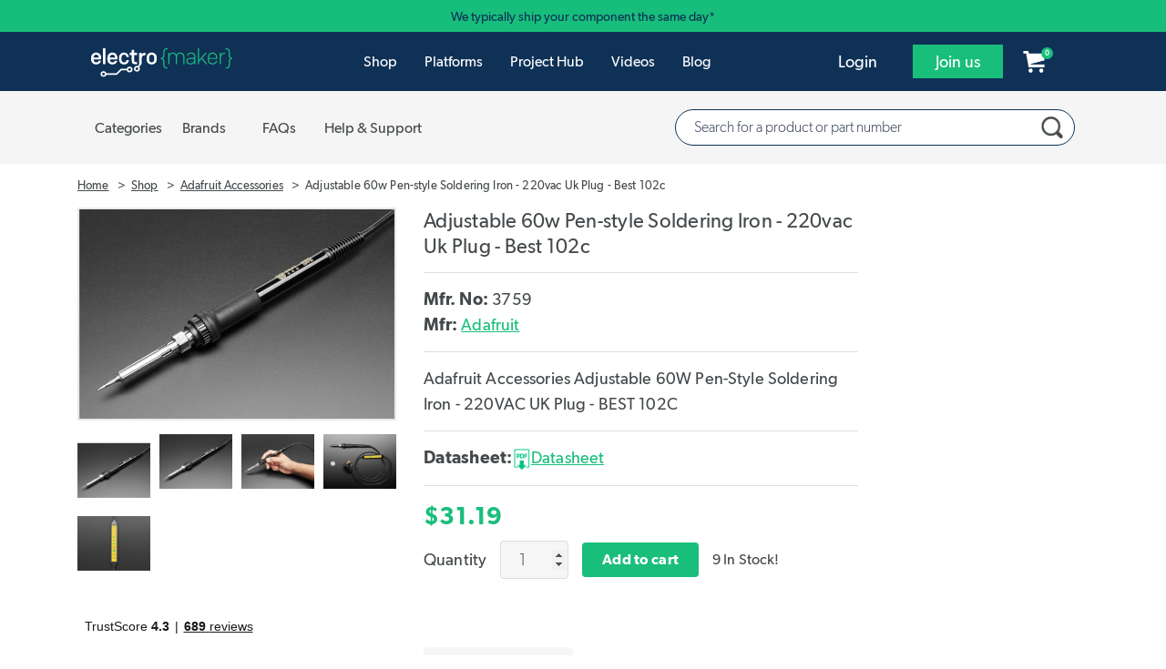

--- FILE ---
content_type: text/html; charset=UTF-8
request_url: https://www.electromaker.io/shop/product/adjustable-60w-pen-style-soldering-iron-220vac-uk-plug-best-102c
body_size: 14166
content:
<!DOCTYPE html>
<html lang="en-US">
    <head><script>(function(w,i,g){w[g]=w[g]||[];if(typeof w[g].push=='function')w[g].push(i)})
(window,'AW-520477785','google_tags_first_party');</script><script async src="/l1sp/"></script>
			<script>
				window.dataLayer = window.dataLayer || [];
				function gtag(){dataLayer.push(arguments);}
				gtag('js', new Date());
				gtag('set', 'developer_id.dY2E1Nz', true);
				
			</script>
			
        <title>Adjustable 60w Pen-style Soldering Iron - 220vac Uk Plug - Best 102c - 3759</title>
        <meta name="description" content="Adafruit Accessories Adjustable 60W Pen-Style Soldering Iron - 220VAC UK Plug - BEST 102C">
        <meta charset="utf-8">
        <meta content="text/html; charset=UTF-8" name="Content-Type" />
        <meta http-equiv="X-UA-Compatible" content="IE=edge">
        <meta name="viewport" content="width=device-width, initial-scale=1">

        <link rel="icon" href="/favicon.ico" type="image/x-icon">
        <meta name="theme-color" content="#1EE494"/>

        <meta name="csrf-token" content="7h3GT88Ij0f32ocHBwsWHVbcMahK90sTls7uWXNg">

        <meta name="electromaker-shop-cart-id" content="prod_shop_cart_id_us_central">
        <meta name="electromaker-shop-cart-url" content="prod_shop_cart_url_us_central">


        <meta property="fb:app_id"             content="332067063970061" />
        <meta property="og:url"                content="https://www.electromaker.io/shop/product/adjustable-60w-pen-style-soldering-iron-220vac-uk-plug-best-102c" />
        <meta property="og:type"               content="website" />
        <meta property="og:title"              content="Adjustable 60w Pen-style Soldering Iron - 220vac Uk Plug - Best 102c" />
        <meta property="og:description"        content="Adafruit Accessories Adjustable 60W Pen-Style Soldering Iron - 220VAC UK Plug - BEST 102C" />
        <meta property="og:image"              content="https://www.electromaker.io/uploads/media-library/836738/3759_SPL.jpg" />

        <meta name="twitter:card" content="summary_large_image">
        <meta name="twitter:site" content="@ElectromakerIO">
        <meta name="twitter:creator" content="@ElectromakerIO">
        <meta name="twitter:title" content="Adjustable 60w Pen-style Soldering Iron - 220vac Uk Plug - Best 102c">
        <meta name="twitter:description" content="Adafruit Accessories Adjustable 60W Pen-Style Soldering Iron - 220VAC UK Plug - BEST 102C">
        <meta name="twitter:image" content="https://www.electromaker.io/uploads/media-library/836738/3759_SPL.jpg">

        
        <script type="application/ld+json">
            {
                "@context": "http://schema.org",
                "@type": "Corporation",
                "name": "Electromaker",
                "description": "Join Electromaker.io for exciting DIY electronics, innovative maker projects, comprehensive tutorials, and insightful reviews. Connect, learn, and get inspired!",
                "image": "https://www.electromaker.io/images/base/Em-logo-square_400x400.jpg",
                "logo": "https://www.electromaker.io/images/base/Em-logo-square_400x400.jpg",
                "url": "https://www.electromaker.io/",
                "sameAs": ["https://twitter.com/ElectromakerIO","https://www.facebook.com/electromaker.io/","https://www.youtube.com/channel/UCiMO2NHYWNiVTzyGsPYn4DA"]
            }
        </script>

        <link rel="preconnect" href="https://www.google-analytics.com">
        <link rel="preconnect" href="https://www.googletagmanager.com">
        <link rel="preconnect" href="https://www.googletagmanager.com">

        <link rel="preload" as="font" href="/fonts/GibsonFont/Webfonts/gibson_light_macroman/gibson-light-webfont.woff2" type="font/woff2" crossorigin="anonymous">
        <link rel="preload" as="font" href="/fonts/GibsonFont/Webfonts/gibson_regular_macroman/gibson-regular-webfont.woff2" type="font/woff2" crossorigin="anonymous">
        <link rel="preload" as="font" href="/fonts/GibsonFont/Webfonts/gibson_semibold_macroman/gibson-semibold-webfont.woff2" type="font/woff2" crossorigin="anonymous">
        <link rel="preload" as="font" href="/fonts/fontawesome/fontawesome-webfont.woff" type="font/woff" crossorigin="anonymous">

        
        
        <!-- Google Tag Manager -->
<script type="82d95a3a39fca68b0e7aa030-text/javascript">(function(w,d,s,l,i){w[l]=w[l]||[];w[l].push({'gtm.start': new Date().getTime(),event:'gtm.js'});var f=d.getElementsByTagName(s)[0], j=d.createElement(s),dl=l!='dataLayer'?'&l='+l:'';j.async=true;j.src= 'https://www.googletagmanager.com/gtm.js?id='+i+dl;f.parentNode.insertBefore(j,f);})(window,document,'script','dataLayer','GTM-PKR7MGW');</script>
<!-- End Google Tag Manager -->

        <link href="https://www.electromaker.io/css/app.css?v=21-10-25-01" rel="stylesheet">

    
                    <script src="https://www.electromaker.io/js/em-libs.js?v=21-10-25-01" type="82d95a3a39fca68b0e7aa030-text/javascript"></script>
        
        <script type="82d95a3a39fca68b0e7aa030-text/javascript">
            window.csrf = "7h3GT88Ij0f32ocHBwsWHVbcMahK90sTls7uWXNg";

            
            var mainDomain = 'https://www.electromaker.io';
                            let recaptchaSiteKey = '6LfBLD0UAAAAACXnAxngdAikZfScYyqHopYmsyBe';
            
                    </script>

            <link href="https://www.electromaker.io/css/bootstrap-4-utils.css?v=21-10-25-01" rel="stylesheet">
    <link href="https://www.electromaker.io/css/shop/shop.css?v=21-10-25-01" rel="stylesheet">
    <link href="https://www.electromaker.io/css/shop/shop-product.css?v=21-10-25-01" rel="stylesheet">

    <link rel="canonical" href="https://www.electromaker.io/shop/product/adjustable-60w-pen-style-soldering-iron-220vac-uk-plug-best-102c"/>

    
    <!-- TrustBox script -->
    <script type="82d95a3a39fca68b0e7aa030-text/javascript" src="//widget.trustpilot.com/bootstrap/v5/tp.widget.bootstrap.min.js" async></script>
    <!-- End TrustBox script -->

    <script type="application/ld+json">
    {
      "@context": "https://schema.org/",
      "@type": "Product",
      "name": "Adjustable 60w Pen-style Soldering Iron - 220vac Uk Plug - Best 102c",
      "brand": "Adafruit",
      "description": "Adafruit Accessories Adjustable 60W Pen-Style Soldering Iron - 220VAC UK Plug - BEST 102C",
      "sku": "3759",
      "image": [
                 "https://www.electromaker.io/uploads/media-library/836738/3759_SPL.jpg" ,  "https://www.electromaker.io/uploads/media-library/867270/adjustable-60w-pen-style-soldering-iron-220vac-uk-plug-best-102c-product_images_additional-1.jpg" ,  "https://www.electromaker.io/uploads/media-library/867271/adjustable-60w-pen-style-soldering-iron-220vac-uk-plug-best-102c-product_images_additional-2.jpg" ,  "https://www.electromaker.io/uploads/media-library/867272/adjustable-60w-pen-style-soldering-iron-220vac-uk-plug-best-102c-product_images_additional-3.jpg" ,  "https://www.electromaker.io/uploads/media-library/867273/adjustable-60w-pen-style-soldering-iron-220vac-uk-plug-best-102c-product_images_additional-4.jpg"        ],
        "offers": {
            "@type": "Offer",
            "availability": "InStock",
            "price": "31.19",
            "priceCurrency": "USD",
            "itemCondition": "NewCondition",
            "url": "https://www.electromaker.io/shop/product/adjustable-60w-pen-style-soldering-iron-220vac-uk-plug-best-102c",
            "description": "Adafruit Accessories Adjustable 60W Pen-Style Soldering Iron - 220VAC UK Plug - BEST 102C"
        }
    }
</script>
        <link href="https://www.electromaker.io/css/bootstrap-4-utils.css?v=21-10-25-01" rel="stylesheet">
        <script type="application/ld+json">{"@context":"https://schema.org","@type":"BreadcrumbList","itemListElement":[{"@type":"ListItem","position":1,"name":"Home","item":"https://www.electromaker.io"},{"@type":"ListItem","position":2,"name":"Shop","item":"https://www.electromaker.io"},{"@type":"ListItem","position":3,"name":"Adafruit Accessories","item":"https://www.electromaker.io/shop/product-category/adafruit%20accessories"},{"@type":"ListItem","position":4,"name":"Adjustable 60w Pen-style Soldering Iron - 220vac Uk Plug - Best 102c"}]}</script>
    </head>

    <body class="em-body shop-product-body  ">

                    
            <noscript><iframe src="https://www.googletagmanager.com/ns.html?id=GTM-TP25XN3" height="0" width="0" style="display:none;visibility:hidden"></iframe></noscript>
            
        
        <!-- Contact Modal -->
<div class="modal fade" id="contact-modal" tabindex="-1" role="dialog" aria-labelledby="contact-modalLabel" aria-hidden="true">
    <div class="modal-dialog modal-contact" role="document">
        <div class="modal-content">
            <div class="modal-header">

                <h2 class="modal-title pull-left" id="contact-modalLabel">Get in touch</h2>

                <button type="button" class="close" data-dismiss="modal" aria-label="Close">
                    <span aria-hidden="true"><img data-src="https://static-2.electromaker.io/images/buttons/close-btn.png" class="em-lazyload"></span>
                </button>

            </div>
            <div class="modal-body">
                <form id="contact-form" action="https://www.electromaker.io/contact" method="POST">

                    <input type="hidden" name="_token" value="7h3GT88Ij0f32ocHBwsWHVbcMahK90sTls7uWXNg">

                    <input id="contact-name" type="text" name="fullname" autocomplete="name" placeholder="Full name">
                    <span id="contact-name-helpblock" class="help-block hidden">
                        <strong></strong>
                    </span>
                   
                    <input id="contact-email" type="text" name="email" autocomplete="email" placeholder="Email">
                    <span id="contact-email-helpblock" class="help-block hidden">
                        <strong></strong>
                    </span>
                  
                    <textarea id="contact-message" name="message" rows="8" placeholder="Message"></textarea>
                    <span id="contact-message-helpblock" class="help-block hidden">
                        <strong></strong>
                    </span>

                    <select name="inquirytype" id="inquiry-type" class="contact-select mb-4">
                        <option value="question-order">Question about my order</option>
                        <option value="question-product">Question about a product</option>
                        <option value="question-placing-order">Question about placing an order</option>
                        <option value="question-tax-exempt-order">Question about a tax-exempt order</option>
                        <option value="question-other">Other</option>
                    </select>
                 
                    <div class="row">
                         <div class="col-md-6">
                                                              <div id="recaptcha-field--contact_modal"></div>
                                 <span id="contact-gcaptcha-helpblock" class="help-block hidden">
                                    <strong></strong>
                                </span>
                                                     </div>
                        <div class="col-md-6">
                            <button id="contact-email-btn" type="button" class="btn btn-success pull-right ladda-button" data-spinner-size="25" data-style="expand-right">Submit</button>
                        </div>
                    </div>
                </form> 
            </div>

        </div>
    </div>
</div>
        <!-- SignUp Modal -->
<div class="modal fade" id="signup-modal" tabindex="-1" role="dialog" aria-labelledby="signup-modalLabel" aria-hidden="true">
    <div class="modal-dialog modal-contact modal-register" role="document">
        <div class="modal-content">
            <div class="modal-body">

                <div class="container d-flex pr-0">
                    <div class="col-12 col-md-8 px-4 pr-5 py-5">
                            <div class="row">
                                <div class="col-md-12 col-10 no-padding-left margin-bottom row-header-container">
                                    <h2 class="modal-title pull-left" id="signup-modalLabel">Join the Electromaker community today!</h2>
                                </div>
                                <div class="col-2 hidden-lg hidden-md">
                                    <button type="button" class="close" data-dismiss="modal" aria-label="Close">
                                        <span aria-hidden="true"><img data-src="https://static-2.electromaker.io/images/buttons/close-btn.png" class="em-lazyload"></span>
                                    </button>
                                </div>
                            </div>

                                <form id="register-form" method="POST" action="https://www.electromaker.io/register">
                                    <input type="hidden" name="_token" value="7h3GT88Ij0f32ocHBwsWHVbcMahK90sTls7uWXNg">

                                    <div class="row">
                                        <div class="col-xs-12">
                                            <div class="form-group ">

                                                <label for="username" class="control-label form-label">Username</label>
                                                <input class="no-margin-bottom" id="register-username-field" autocomplete="nickname" type="text" name="username" value="" placeholder="Enter a username" required oninvalid="if (!window.__cfRLUnblockHandlers) return false; formValidationError()" data-cf-modified-82d95a3a39fca68b0e7aa030-="">

                                                <span id="register-username-helpblock" class="help-block hidden">
                                                    <strong></strong>
                                                </span>

                                            </div>
                                        </div>
                                    </div>

                                    <div class="row">
                                        <div class="col-xs-12">
                                            <div class="form-group ">

                                                <label for="email" class="control-label form-label">Email address</label>
                                                <input class="no-margin-bottom" id="register-email-field" autocomplete="email" type="email" name="email" value="" placeholder="Email address" required oninvalid="if (!window.__cfRLUnblockHandlers) return false; formValidationError()" data-cf-modified-82d95a3a39fca68b0e7aa030-="">

                                                <span id="register-email-helpblock" class="help-block hidden">
                                                    <strong></strong>
                                                </span>

                                            </div>
                                        </div>
                                    </div>

                                    <div class="row">
                                        <div class="col-sm-6 col-xs-12">
                                            <div class="form-group ">

                                                <label for="email" class="control-label form-label">Password</label>
                                                <input class="no-margin-bottom" id="register-password-field" type="password" autocomplete="off" name="password" placeholder="Password" required oninvalid="if (!window.__cfRLUnblockHandlers) return false; formValidationError()" data-cf-modified-82d95a3a39fca68b0e7aa030-="">

                                                <span id="register-password-helpblock" class="help-block hidden">
                                                    <strong></strong>
                                                </span>

                                            </div>
                                        </div>

                                        <div class="col-sm-6 col-xs-12">
                                            <div class="form-group">

                                                <label for="email" class="control-label form-label">Confirm Password</label>
                                                <input class="no-margin-bottom" id="register-password-confirm-field" type="password" autocomplete="off" name="password_confirmation" placeholder="Confirm password" required oninvalid="if (!window.__cfRLUnblockHandlers) return false; formValidationError()" data-cf-modified-82d95a3a39fca68b0e7aa030-="">

                                                <span id="register-password-confirm-helpblock" class="help-block hidden">
                                                    <strong></strong>
                                                </span>

                                            </div>
                                        </div>
                                    </div>

                                    <div class="row">
                                        <div class="col-xs-12">
                                            <label class="join-newsletter-label">Would you like to be signed up to the Electromaker newsletter?</label>
                                        </div>
                                        <span id="register-newsletter-helpbblock" class="help-block hidden">
                                            <strong></strong>
                                        </span>
                                    </div>
                                    <div class="row">
                                        <div class="col-xs-12">
                                            <label class="radio-inline">
                                                <span class="radio-inline-label">Yes</span>
                                                <input type="radio" value="1" name="signed_up_for_newsletter" required>
                                            </label>
                                            <label class="radio-inline">
                                                <span class="radio-inline-label">No</span>
                                                <input type="radio" value="0" name="signed_up_for_newsletter" required>
                                            </label>
                                        </div>
                                    </div>

                                                                            <br>
                                        <div class="row">
                                            <div class="col-xs-12">
                                                <div id="recaptcha-field--signup_modal" ></div>
                                                <span id="register-gcaptcha-helpblock" class="help-block hidden">
                                                    <strong>    </strong>
                                                </span>
                                            </div>
                                        </div>
                                        <br>
                                    
                                    <div class="row">
                                        <div class="col-xs-12">
                                            <button id="register-form-submit-btn" type="submit"  class="btn btn-success ladda-button" data-spinner-size="25" data-style="expand-right" data-size="l">
                                                Create Your Account
                                            </button>
                                        </div>
                                    </div>
                                    <div class="row">
                                        <div class="col-xs-12 member-link-text">
                                            <div class="pull-left">
                                                Already a member? <span class="electro-green"><a href="https://www.electromaker.io/login">Sign in</a></span>
                                            </div>
                                        </div>
                                    </div>
                                </form>
                                
                            </div>



                        <div class="d-none d-md-block col-md-4 social-sign-up-container pl-5 pr-5 py-5">
                            <div class="row">
                                <div class="col-xs-12 margin-bottom">
                                    <h3 class="social-login-label">Sign in with social media</h3>
                                </div>
                                <div class="col-xs-12">
                                    <a href="https://www.electromaker.io/login/facebook"
   class="btn btn-block btn-lg btn-social btn-facebook social-button"
   rel="nofollow"
   data-social-platform="Facebook"
   data-social-action="Register - Modal"
   data-login-from="Standard">
    <div class="social-login-icon pull-left">
        <img class="em-lazyload"
             data-src="https://static-3.electromaker.io/images/icons/ic-facebook-logo.png"
             data-srcset="https://static-3.electromaker.io/images/icons/ic-facebook-logo@2x.png 2x, https://static-3.electromaker.io/images/icons/ic-facebook-logo@3x.png 3x">
    </div>
    <div class="social-login-icon-text-separator pull-left"></div>
    <div class="social-login-text pull-left  center-text-content ">Facebook</div>
</a>                                </div>
                                <div class="col-xs-12">
                                    <a href="https://www.electromaker.io/login/google"
   class="btn btn-block btn-lg btn-social btn-google social-button"
   rel="nofollow"
   data-social-platform="Google"
   data-social-action="Register - Modal"
   data-login-from="Standard">
    <div class="social-login-icon pull-left">
        <img class="em-lazyload"
             data-src="https://static-3.electromaker.io/images/icons/ic-google-logo.png"
             data-srcset="https://static-3.electromaker.io/images/icons/ic-google-logo@2x.png 2x, https://static-3.electromaker.io/images/icons/ic-google-logo@3x.png 3x">
    </div>
    <div class="social-login-icon-text-separator pull-left"></div>
    <div class="social-login-text pull-left  center-text-content ">Google</div>
</a>                                </div>
                                <div class="col-xs-12">
                                    <a href="https://www.electromaker.io/login/twitter"
   class="btn btn-block btn-lg btn-social btn-twitter social-button"
   rel="nofollow"
   data-social-platform="Twitter"
   data-social-action="Register - Modal"
   data-login-from="Standard">
    <div class="social-login-icon pull-left">
        <img class="em-lazyload"
             data-src="https://static-3.electromaker.io/images/icons/ic-twitter-logo.png"
             data-srcset="https://static-3.electromaker.io/images/icons/ic-twitter-logo@2x.png 2x, https://static-3.electromaker.io/images/icons/ic-twitter-logo@3x.png 3x">
    </div>
    <div class="social-login-icon-text-separator pull-left"></div>
    <div class="social-login-text pull-left  center-text-content ">Twitter</div>
</a>                                </div>
                                <div class="col-xs-12">
                                    <a href="https://www.electromaker.io/login/github"
   class="btn btn-block btn-lg btn-social btn-github social-button"
   rel="nofollow"
   data-social-platform="GitHub"
   data-social-action="Register - Modal"
   data-login-from="Standard">
    <div class="social-login-icon pull-left">
        <img class="em-lazyload"
             data-src="https://static-3.electromaker.io/images/icons/ic-github-logo.png"
             data-srcset="https://static-3.electromaker.io/images/icons/ic-github-logo@2x.png 2x, https://static-3.electromaker.io/images/icons/ic-github-logo@3x.png 3x">
    </div>
    <div class="social-login-icon-text-separator pull-left"></div>
    <div class="social-login-text pull-left  center-text-content ">GitHub</div>
</a>                                </div>
                            </div>
                        </div>
                    </div>


                <div class="d-flex d-md-none container social-sign-up-container px-5 py-5">
                    <div class="row">
                        <div class="col-xs-12">
                            <div class="row">
                                <div class="col-xs-12 margin-bottom">
                                    <h3 class="social-login-label">Sign in with social media</h3>
                                </div>
                                <div class="col-xs-12">
                                    <a href="https://www.electromaker.io/login/facebook"
   class="btn btn-block btn-lg btn-social btn-facebook social-button"
   rel="nofollow"
   data-social-platform="Facebook"
   data-social-action="Register - Modal"
   data-login-from="Standard">
    <div class="social-login-icon pull-left">
        <img class="em-lazyload"
             data-src="https://static-3.electromaker.io/images/icons/ic-facebook-logo.png"
             data-srcset="https://static-3.electromaker.io/images/icons/ic-facebook-logo@2x.png 2x, https://static-3.electromaker.io/images/icons/ic-facebook-logo@3x.png 3x">
    </div>
    <div class="social-login-icon-text-separator pull-left"></div>
    <div class="social-login-text pull-left  center-text-content ">Facebook</div>
</a>                                </div>
                                <div class="col-xs-12">
                                    <a href="https://www.electromaker.io/login/google"
   class="btn btn-block btn-lg btn-social btn-google social-button"
   rel="nofollow"
   data-social-platform="Google"
   data-social-action="Register - Modal"
   data-login-from="Standard">
    <div class="social-login-icon pull-left">
        <img class="em-lazyload"
             data-src="https://static-3.electromaker.io/images/icons/ic-google-logo.png"
             data-srcset="https://static-3.electromaker.io/images/icons/ic-google-logo@2x.png 2x, https://static-3.electromaker.io/images/icons/ic-google-logo@3x.png 3x">
    </div>
    <div class="social-login-icon-text-separator pull-left"></div>
    <div class="social-login-text pull-left  center-text-content ">Google</div>
</a>                                </div>
                                <div class="col-xs-12">
                                    <a href="https://www.electromaker.io/login/twitter"
   class="btn btn-block btn-lg btn-social btn-twitter social-button"
   rel="nofollow"
   data-social-platform="Twitter"
   data-social-action="Register - Modal"
   data-login-from="Standard">
    <div class="social-login-icon pull-left">
        <img class="em-lazyload"
             data-src="https://static-3.electromaker.io/images/icons/ic-twitter-logo.png"
             data-srcset="https://static-3.electromaker.io/images/icons/ic-twitter-logo@2x.png 2x, https://static-3.electromaker.io/images/icons/ic-twitter-logo@3x.png 3x">
    </div>
    <div class="social-login-icon-text-separator pull-left"></div>
    <div class="social-login-text pull-left  center-text-content ">Twitter</div>
</a>                                </div>
                                <div class="col-xs-12">
                                    <a href="https://www.electromaker.io/login/github"
   class="btn btn-block btn-lg btn-social btn-github social-button"
   rel="nofollow"
   data-social-platform="GitHub"
   data-social-action="Register - Modal"
   data-login-from="Standard">
    <div class="social-login-icon pull-left">
        <img class="em-lazyload"
             data-src="https://static-3.electromaker.io/images/icons/ic-github-logo.png"
             data-srcset="https://static-3.electromaker.io/images/icons/ic-github-logo@2x.png 2x, https://static-3.electromaker.io/images/icons/ic-github-logo@3x.png 3x">
    </div>
    <div class="social-login-icon-text-separator pull-left"></div>
    <div class="social-login-text pull-left  center-text-content ">GitHub</div>
</a>                                </div>
                            </div>
                        </div>
                    </div>
                </div>

                
            </div>
        </div>
    </div>
</div>
        <!-- Login Modal -->
<div class="modal fade" id="login-modal" tabindex="-1" role="dialog" aria-labelledby="login-modalLabel"
     aria-hidden="true">
    <div class="modal-dialog modal-contact modal-login" role="document">
        <div class="modal-content">
            <div class="modal-body">

                <div class="container d-flex pr-0">
                    <div class="col-12 col-md-6 px-4 pr-5 py-5">
                        <div class="row">
                            <div class="col-md-12 col-10 no-padding-left margin-bottom row-header-container">
                                <h2 class="modal-title pull-left" id="login-modalLabel">Log in to your account</h2>
                            </div>
                            <div class="col-2 hidden-lg hidden-md">
                                <button type="button" class="close" data-dismiss="modal" aria-label="Close">
                                    <span aria-hidden="true"><img
                                                data-src="https://static-2.electromaker.io/images/buttons/close-btn.png"
                                                class="em-lazyload"></span>
                                </button>
                            </div>
                        </div>

                        <form id="login-form" method="POST" action="https://www.electromaker.io/login">

                            <div class="row">

                                <input type="hidden" name="_token" value="7h3GT88Ij0f32ocHBwsWHVbcMahK90sTls7uWXNg">

                                <input id="login-current-url" class="hidden" name="login-current-url"
                                       value="https://www.electromaker.io/shop/product/adjustable-60w-pen-style-soldering-iron-220vac-uk-plug-best-102c">

                                <div class="col-xs-12">
                                    <div class="form-group ">

                                        <label for="email" class="control-label form-label">Email address</label>
                                        <input id="email-field" name="email" autocomplete="email" placeholder="Email address" value="" required oninvalid="if (!window.__cfRLUnblockHandlers) return false; formValidationError()" data-cf-modified-82d95a3a39fca68b0e7aa030-="">

                                        <span id="email-helpblock" class="help-block hidden">
                                                <strong class="error"></strong>
                                            </span>

                                    </div>
                                </div>

                                <div class="col-xs-12">
                                    <div class="form-group ">

                                        <label for="password" class="control-label form-label">Password</label>
                                        <input id="password-field" type="password" autocomplete="off" placeholder="Password" name="password" required oninvalid="if (!window.__cfRLUnblockHandlers) return false; formValidationError()" data-cf-modified-82d95a3a39fca68b0e7aa030-="">

                                        <span id="password-helpblock" class="help-block hidden">
                                                <strong class="error"></strong>
                                            </span>

                                    </div>
                                </div>
                            </div>

                            <div class="row">

                                <div class="col-xs-5 col-sm-4 col-md-5 col-lg-4 pl-4">
                                    <button type="submit"
                                            class="btn btn-success ladda-button "
                                            data-spinner-size="25" data-style="expand-right" data-size="l"><span
                                                class="ladda-label">Login</span></button>
                                </div>

                                <div class="col-xs-7 col-sm-8 col-md-7 col-lg-8 no-padding-right no-padding-left reset-password">
                                    <div class="pull-left">
                                        <a href="https://www.electromaker.io/password-reset/request">Forgotten password?</a>
                                    </div>
                                </div>

                            </div>

                            <div class="row">

                                <div class="col-xs-12 member-link">
                                    <div class="pull-left">Not a member yet? <span class="regular electro-green"><a
                                                    href="https://www.electromaker.io/register">Create an account</a></span></div>
                                </div>

                            </div>

                        </form>

                    </div>


                    <div class="d-none d-md-flex col-md-6 social-sign-up-container pl-5 pr-5 py-5">
                        <div class="row">
                            <div class="col-xs-12 margin-bottom">
                                <h3 class="social-login-label">Sign in with social media</h3>
                            </div>
                            <div class="col-xs-12">
                                <a href="https://www.electromaker.io/login/facebook?redirectTo=https%3A%2F%2Fwww.electromaker.io%2Fshop%2Fproduct%2Fadjustable-60w-pen-style-soldering-iron-220vac-uk-plug-best-102c"
   class="btn btn-block btn-lg btn-social btn-facebook social-button"
   rel="nofollow"
   data-social-platform="Facebook"
   data-social-action="Login - Modal"
   data-login-from="Standard">
    <div class="social-login-icon pull-left">
        <img class="em-lazyload"
             data-src="https://static-3.electromaker.io/images/icons/ic-facebook-logo.png"
             data-srcset="https://static-3.electromaker.io/images/icons/ic-facebook-logo@2x.png 2x, https://static-3.electromaker.io/images/icons/ic-facebook-logo@3x.png 3x">
    </div>
    <div class="social-login-icon-text-separator pull-left"></div>
    <div class="social-login-text pull-left  center-text-content ">Facebook</div>
</a>                            </div>
                            <div class="col-xs-12">
                                <a href="https://www.electromaker.io/login/google?redirectTo=https%3A%2F%2Fwww.electromaker.io%2Fshop%2Fproduct%2Fadjustable-60w-pen-style-soldering-iron-220vac-uk-plug-best-102c"
   class="btn btn-block btn-lg btn-social btn-google social-button"
   rel="nofollow"
   data-social-platform="Google"
   data-social-action="Login - Modal"
   data-login-from="Standard">
    <div class="social-login-icon pull-left">
        <img class="em-lazyload"
             data-src="https://static-3.electromaker.io/images/icons/ic-google-logo.png"
             data-srcset="https://static-3.electromaker.io/images/icons/ic-google-logo@2x.png 2x, https://static-3.electromaker.io/images/icons/ic-google-logo@3x.png 3x">
    </div>
    <div class="social-login-icon-text-separator pull-left"></div>
    <div class="social-login-text pull-left  center-text-content ">Google</div>
</a>                            </div>
                            <div class="col-xs-12">
                                <a href="https://www.electromaker.io/login/twitter?redirectTo=https%3A%2F%2Fwww.electromaker.io%2Fshop%2Fproduct%2Fadjustable-60w-pen-style-soldering-iron-220vac-uk-plug-best-102c"
   class="btn btn-block btn-lg btn-social btn-twitter social-button"
   rel="nofollow"
   data-social-platform="Twitter"
   data-social-action="Login - Modal"
   data-login-from="Standard">
    <div class="social-login-icon pull-left">
        <img class="em-lazyload"
             data-src="https://static-3.electromaker.io/images/icons/ic-twitter-logo.png"
             data-srcset="https://static-3.electromaker.io/images/icons/ic-twitter-logo@2x.png 2x, https://static-3.electromaker.io/images/icons/ic-twitter-logo@3x.png 3x">
    </div>
    <div class="social-login-icon-text-separator pull-left"></div>
    <div class="social-login-text pull-left  center-text-content ">Twitter</div>
</a>                            </div>
                            <div class="col-xs-12">
                                <a href="https://www.electromaker.io/login/github?redirectTo=https%3A%2F%2Fwww.electromaker.io%2Fshop%2Fproduct%2Fadjustable-60w-pen-style-soldering-iron-220vac-uk-plug-best-102c"
   class="btn btn-block btn-lg btn-social btn-github social-button"
   rel="nofollow"
   data-social-platform="GitHub"
   data-social-action="Login - Modal"
   data-login-from="Standard">
    <div class="social-login-icon pull-left">
        <img class="em-lazyload"
             data-src="https://static-3.electromaker.io/images/icons/ic-github-logo.png"
             data-srcset="https://static-3.electromaker.io/images/icons/ic-github-logo@2x.png 2x, https://static-3.electromaker.io/images/icons/ic-github-logo@3x.png 3x">
    </div>
    <div class="social-login-icon-text-separator pull-left"></div>
    <div class="social-login-text pull-left  center-text-content ">GitHub</div>
</a>                            </div>
                        </div>
                    </div>
                </div>


                <div class="d-flex d-md-none container social-sign-up-container px-5 py-5">
                    <div class="row">
                        <div class="col-xs-12">
                            <div class="row">
                                <div class="col-xs-12 margin-bottom">
                                    <h3 class="social-login-label">Sign in with social media</h3>
                                </div>
                                <div class="col-xs-12">
                                    <a href="https://www.electromaker.io/login/facebook?redirectTo=https%3A%2F%2Fwww.electromaker.io%2Fshop%2Fproduct%2Fadjustable-60w-pen-style-soldering-iron-220vac-uk-plug-best-102c"
   class="btn btn-block btn-lg btn-social btn-facebook social-button"
   rel="nofollow"
   data-social-platform="Facebook"
   data-social-action="Login - Modal"
   data-login-from="Standard">
    <div class="social-login-icon pull-left">
        <img class="em-lazyload"
             data-src="https://static-3.electromaker.io/images/icons/ic-facebook-logo.png"
             data-srcset="https://static-3.electromaker.io/images/icons/ic-facebook-logo@2x.png 2x, https://static-3.electromaker.io/images/icons/ic-facebook-logo@3x.png 3x">
    </div>
    <div class="social-login-icon-text-separator pull-left"></div>
    <div class="social-login-text pull-left  center-text-content ">Facebook</div>
</a>                                </div>
                                <div class="col-xs-12">
                                    <a href="https://www.electromaker.io/login/google?redirectTo=https%3A%2F%2Fwww.electromaker.io%2Fshop%2Fproduct%2Fadjustable-60w-pen-style-soldering-iron-220vac-uk-plug-best-102c"
   class="btn btn-block btn-lg btn-social btn-google social-button"
   rel="nofollow"
   data-social-platform="Google"
   data-social-action="Login - Modal"
   data-login-from="Standard">
    <div class="social-login-icon pull-left">
        <img class="em-lazyload"
             data-src="https://static-3.electromaker.io/images/icons/ic-google-logo.png"
             data-srcset="https://static-3.electromaker.io/images/icons/ic-google-logo@2x.png 2x, https://static-3.electromaker.io/images/icons/ic-google-logo@3x.png 3x">
    </div>
    <div class="social-login-icon-text-separator pull-left"></div>
    <div class="social-login-text pull-left  center-text-content ">Google</div>
</a>                                </div>
                                <div class="col-xs-12">
                                    <a href="https://www.electromaker.io/login/twitter?redirectTo=https%3A%2F%2Fwww.electromaker.io%2Fshop%2Fproduct%2Fadjustable-60w-pen-style-soldering-iron-220vac-uk-plug-best-102c"
   class="btn btn-block btn-lg btn-social btn-twitter social-button"
   rel="nofollow"
   data-social-platform="Twitter"
   data-social-action="Login - Modal"
   data-login-from="Standard">
    <div class="social-login-icon pull-left">
        <img class="em-lazyload"
             data-src="https://static-3.electromaker.io/images/icons/ic-twitter-logo.png"
             data-srcset="https://static-3.electromaker.io/images/icons/ic-twitter-logo@2x.png 2x, https://static-3.electromaker.io/images/icons/ic-twitter-logo@3x.png 3x">
    </div>
    <div class="social-login-icon-text-separator pull-left"></div>
    <div class="social-login-text pull-left  center-text-content ">Twitter</div>
</a>                                </div>
                                <div class="col-xs-12">
                                    <a href="https://www.electromaker.io/login/github?redirectTo=https%3A%2F%2Fwww.electromaker.io%2Fshop%2Fproduct%2Fadjustable-60w-pen-style-soldering-iron-220vac-uk-plug-best-102c"
   class="btn btn-block btn-lg btn-social btn-github social-button"
   rel="nofollow"
   data-social-platform="GitHub"
   data-social-action="Login - Modal"
   data-login-from="Standard">
    <div class="social-login-icon pull-left">
        <img class="em-lazyload"
             data-src="https://static-3.electromaker.io/images/icons/ic-github-logo.png"
             data-srcset="https://static-3.electromaker.io/images/icons/ic-github-logo@2x.png 2x, https://static-3.electromaker.io/images/icons/ic-github-logo@3x.png 3x">
    </div>
    <div class="social-login-icon-text-separator pull-left"></div>
    <div class="social-login-text pull-left  center-text-content ">GitHub</div>
</a>                                </div>
                            </div>
                        </div>
                    </div>
                </div>
            </div>
        </div>
    </div>
</div>


        <!-- Cookie Modal -->
<div class="modal fade" id="cookie-modal" tabindex="-1" role="dialog" aria-labelledby="cookie-modalLabel" aria-hidden="true">
    <div class="modal-dialog modal-cookie" role="document">
        <div class="modal-content">
            <div class="modal-header">
                <h2 class="modal-title pull-left" id="cookie-modalLabel">Cookie Policy</h2>
                <button type="button" class="close" data-dismiss="modal" aria-label="Close" title="Close">
                    <span aria-hidden="true"><img data-src="https://static-2.electromaker.io/images/buttons/close-btn.png" class="em-lazyload"></span>
                </button>
            </div>
            <div class="modal-body em-restyle">
                <h4>Privacy and Cookies</h4>
                <p>Cookies are tiny data files stored in your web browser when you visit a website. At www.electromaker.io we use cookies to personalise your experience and help us identify and resolve errors.</p>
                <p>The use of cookies and similar technologies have for some time been commonplace and cookies in particular are important in the provision of many online services. Using such technologies is not, therefore, prohibited by the Regulations but they do require that people are told about cookies and given the choice as to which of their online activities are monitored in this way. (Information Commissioners Office)</p>
                <h3>Our Cookies Policy</h3>
                <p>To make full use of www.electromaker.io, enjoy the personalised features and ensure the websites works to its full potential, your computer, tablet or mobile phone will need to accept cookies.</p>
                <p>Our cookies don’t store sensitive information such as your name, address or payment details: they simply hold information about how you use our site so we can improve your experience and resolve any errors.</p>
                <p>If you’d prefer to restrict, block or delete cookies from www.electromaker.io, or any other website, you can use your browser to do this. Each browser is different, so check the ‘Help’ menu of your particular browser (or your mobile phone’s handset manual) to learn how to change your cookie preferences.</p>
                <p>Here’s a list of the main cookies we use, and what we use them for:</p>
                <ul>
                    <li>Electromaker – Login session</li> 
                    <li>Google Analytics – Analytics</li>                 
                    <li>Twitter – Twitter Feed</li>
                </ul>
                <h3>Managing Cookies</h3>
                <p>Each web browser handles cookie management differently, please follow instructions for your chosen browser:</p>
                <ul>
                    <li><a href="https://support.google.com/chrome/bin/answer.py?hl=en&amp;answer=95647" target="_blank">Chrome</a></li>
                    <li><a href="http://support.mozilla.org/en-US/kb/cookies-information-websites-store-on-your-computer" target="_blank">Firefox</a></li>
                    <li><a href="http://windows.microsoft.com/en-GB/windows7/How-to-manage-cookies-in-Internet-Explorer-9" target="_blank">IE</a></li>
                    <li><a href="http://www.opera.com/browser/tutorials/security/privacy/" target="_blank">Opera</a></li>
                    <li><a href="http://support.apple.com/kb/PH5042" target="_blank">Safari</a></li>
                </ul>
            </div>
        </div>
    </div>
</div>
        <!-- Newsletter Modal -->
<div class="modal fade" id="newsletter-modal" tabindex="-1" role="dialog" aria-labelledby="newsletter-modalLabel" aria-hidden="true">
    <div class="modal-dialog modal-newsletter modal-lg" role="document">
        <div class="modal-content newsletter-subscribe-now">
            <div class="modal-header">
                
            </div>
            <div class="modal-body">
                <h2>Keep updated with all the cool stuff on Electromaker.io!</h2>
                <h3>Enjoy making stuff? So do we...join us!</h3>
                <form id="register-newsletter-form" class="form-horizontal" method="POST" action="https://www.electromaker.io/newsletter/signup">
                    <input type="hidden" name="_token" value="7h3GT88Ij0f32ocHBwsWHVbcMahK90sTls7uWXNg">

                    <div class="form-group ">

                        <div class="col-md-12">
                            <input id="register-newsletter-email-field" autocomplete="email" type="email" name="email" value="" placeholder="Email Address" required oninvalid="if (!window.__cfRLUnblockHandlers) return false; formValidationError()" data-cf-modified-82d95a3a39fca68b0e7aa030-="">


                            <span id="register-newsletter-email-helpblock" class="help-block hidden">
                                <strong></strong>
                            </span>

                        </div>
                    </div>
                                            <div class="row">
                            <div class="col-md-12 gcaptcha-container">
                                <div id="recaptcha-field--newsletter_modal"></div>
                                <span id="register-newsletter-gcaptcha-helpblock" class="help-block hidden">
                                    <strong>    </strong>
                                </span>
                            </div>
                        </div>
                        <br>
                                        <div class="row vertical-align modal-bottom">
                        <div class="col-md-4">
                            
                            <button id="register-newsletter-form-submit-btn"
                                    type="submit" class="btn btn-success ladda-button register-newsletter-form-submit-btn"
                                    data-position="bottom"
                                    data-spinner-size="25" data-style="expand-right"
                                    data-size="l"
                            >Subscribe Now!</button>
                        </div>
                    </div>
                </form>
                <p>Check out our <a target="_blank" href="https://www.electromaker.io/privacypolicy">Privacy Policy</a></p>
            </div>

        </div>
    </div>
</div>
<!-- Thanks Newsletter Modal -->
<div class="modal fade" id="thanks-newsletter-modal" tabindex="-1" role="dialog" aria-labelledby="thanks-newsletter-modalLabel" aria-hidden="true">
    <div class="modal-dialog modal-thanks-newsletter" role="document">
        <div class="modal-content">
            <div class="modal-header">
            </div>
            <div class="modal-body">
                <h2>You're subscribed!</h2>
                <div class="row">
                    <div class="col-md-12">
                        <p>Keep an eye on your inbox for a monthly roundup which includes all of the top content on Electromaker.io.</p>
                    </div>
                </div>
                <div class="row close-button-container">
                    <div class="col-md-12">
                        <button type="button" class="btn btn-primary close-modal" data-dismiss="modal" aria-label="Close">
                            Dismiss
                        </button>
                    </div>
                </div>
            </div>
        </div>
    </div>
</div>
        <div id="noty-holder" class="position-fixed"></div>

        <div class="container-fluid top-nav-strip">
    <div class="row h-100">
        <div class="col-12 text-center align-self-center">
            <a href="https://www.electromaker.io/shop/faq">
                We typically ship your component the same day*
            </a>
        </div>
    </div>
</div>
        <div id="topNavBar" class="top-nav-bar-container">

            
            <div class="em-navbar navbar p-0">


    <span id="vue-canvas-shop-cart" class="container-fluid shop-shopping-cart-container position-fixed p-0"
      get-cart-url="https://www.electromaker.io/cart/frontend/get/contents"
      add-to-cart-url="https://www.electromaker.io/cart/frontend/add/item"
      delete-cart-item-url="https://www.electromaker.io/cart/frontend/delete/item"

>
    <shop-cart></shop-cart>
</span>

<script src="https://www.electromaker.io/js/em-pages/components/shop-cart.js?v=21-10-25-01" type="82d95a3a39fca68b0e7aa030-text/javascript"></script>
    <span class="navbar-arrow d-none"></span>

    <div class="navbar-collapse bg-white collapse p-0 nav-mobile-menu" id="navbarHeader" >
    <div class="container">
                    <div class="row py-4">
                <div class="col-6 pl-5 pr-2">
                    <button type="button" data-toggle="modal" data-target="#signup-modal" class="em-btn em-btn-white-wide border-green font-size-17 w-100 font-gibson-regular" data-login-from="Navigation Bar" title="Join Us">Join Us</button>
                </div>
                <div class="col-6 pl-2 pr-5">
                    <button type="button" data-toggle="modal" data-toggle="modal" data-target="#login-modal" class="em-btn em-btn-white-wide border-green font-size-17 w-100 font-gibson-regular" title="Login">Login</button>
                </div>
            </div>
    </div>
    <div class="container-fluid p-0 d-block">
        <hr class="mb-0">
    </div>
    <div class="container pb-15px">
                <div class="row nav-mobile-menu-links-controller w-100">
            <div class="col-12 pl-0">
                <h3 class="font-size-xs-20 font-size-18 font-gibson-semibold mt-0 pt-25px pb-10px mb-0">
                    Shop
                    <span class="fa fa-plus pull-right mr-3"></span>
                </h3>
            </div>
        </div>
        <div class="nav-mobile-menu-links-list folded">
            <a href="https://www.electromaker.io" class="line-height-1-5">
                <div class="row pb-3">

                    <div class="col-10 font-size-xs-19 font-size-16 font-gibson-regular pl-5">
                        Shop home
                    </div>
                    <div class="col-2">
                        <img src="https://www.electromaker.io/images/base/green-right-carat.png"

                             srcset="https://www.electromaker.io/images/base/green-right-carat@2x.png 2x,

                                                    https://www.electromaker.io/images/base/green-right-carat@3x.png 3x"

                             class="navbar-green-right-carat">
                    </div>

                </div>
            </a>
            <a href="https://www.electromaker.io/shop/category/single-board-computers" class="line-height-1-5">
                <div class="row pb-3">

                    <div class="col-10 font-size-xs-19 font-size-16 font-gibson-regular pl-5">
                        Single Board Computers
                    </div>
                    <div class="col-2">
                        <img src="https://www.electromaker.io/images/base/green-right-carat.png"

                             srcset="https://www.electromaker.io/images/base/green-right-carat@2x.png 2x,

                                                    https://www.electromaker.io/images/base/green-right-carat@3x.png 3x"

                             class="navbar-green-right-carat">
                    </div>

                </div>
            </a>
            <a href="https://www.electromaker.io/shop/category/sensors" class="line-height-1-5">
                <div class="row pb-3">
                    <div class="col-10 font-size-xs-19 font-size-16 font-gibson-regular pl-5">
                        Sensors
                    </div>
                    <div class="col-2">
                        <img src="https://www.electromaker.io/images/base/green-right-carat.png"

                             srcset="https://www.electromaker.io/images/base/green-right-carat@2x.png 2x,

                                                https://www.electromaker.io/images/base/green-right-carat@3x.png 3x"

                             class="navbar-green-right-carat">
                    </div>
                </div>
            </a>
            <a href="https://www.electromaker.io/shop/category/robotics" class="line-height-1-5">
                <div class="row pb-3">
                    <div class="col-10 font-size-xs-19 font-size-16 font-gibson-regular pl-5">
                        Robotics
                    </div>
                    <div class="col-2">
                        <img src="https://www.electromaker.io/images/base/green-right-carat.png"

                             srcset="https://www.electromaker.io/images/base/green-right-carat@2x.png 2x,

                                                https://www.electromaker.io/images/base/green-right-carat@3x.png 3x"

                             class="navbar-green-right-carat">
                    </div>
                </div>
            </a>
            <a href="https://www.electromaker.io/shop/category/3d-printing" class="line-height-1-5">
                <div class="row pb-3">
                    <div class="col-10 font-size-xs-19 font-size-16 font-gibson-regular pl-5">
                        3D Printing
                    </div>
                    <div class="col-2">
                        <img src="https://www.electromaker.io/images/base/green-right-carat.png"

                             srcset="https://www.electromaker.io/images/base/green-right-carat@2x.png 2x,

                                                https://www.electromaker.io/images/base/green-right-carat@3x.png 3x"

                             class="navbar-green-right-carat">
                    </div>
                </div>
            </a>
            <a href="https://www.electromaker.io/shop/category/development-kits" class="line-height-1-5">
                <div class="row pb-3">
                    <div class="col-10 font-size-xs-19 font-size-16 font-gibson-regular pl-5">
                        Development Kits
                    </div>
                    <div class="col-2">
                        <img src="https://www.electromaker.io/images/base/green-right-carat.png"

                             srcset="https://www.electromaker.io/images/base/green-right-carat@2x.png 2x,

                                                https://www.electromaker.io/images/base/green-right-carat@3x.png 3x"

                             class="navbar-green-right-carat">
                    </div>
                </div>
            </a>
            <a href="https://www.electromaker.io/shop/category/internet-of-things" class="line-height-1-5">
                <div class="row pb-3">
                    <div class="col-10 font-size-xs-19 font-size-16 font-gibson-regular pl-5">
                        Internet of Things
                    </div>
                    <div class="col-2">
                        <img src="https://www.electromaker.io/images/base/green-right-carat.png"

                             srcset="https://www.electromaker.io/images/base/green-right-carat@2x.png 2x,

                                                https://www.electromaker.io/images/base/green-right-carat@3x.png 3x"

                             class="navbar-green-right-carat">
                    </div>
                </div>
            </a>
            <a href="https://www.electromaker.io/shop/category/accessories" class="line-height-1-5">
                <div class="row pb-3">
                    <div class="col-10 font-size-xs-19 font-size-16 font-gibson-regular pl-5">
                        Accessories
                    </div>
                    <div class="col-2">
                        <img src="https://www.electromaker.io/images/base/green-right-carat.png"

                             srcset="https://www.electromaker.io/images/base/green-right-carat@2x.png 2x,

                                                https://www.electromaker.io/images/base/green-right-carat@3x.png 3x"

                             class="navbar-green-right-carat">
                    </div>
                </div>
            </a>
            <a href="https://www.electromaker.io/shop/categories" class="line-height-1-5">
                <div class="row pb-3">
                    <div class="col-10 font-size-xs-19 font-size-16 font-gibson-regular pl-5">
                        View All Categories
                    </div>
                    <div class="col-2">
                        <img src="https://www.electromaker.io/images/base/green-right-carat.png"

                             srcset="https://www.electromaker.io/images/base/green-right-carat@2x.png 2x,

                                                https://www.electromaker.io/images/base/green-right-carat@3x.png 3x"

                             class="navbar-green-right-carat">
                    </div>
                </div>
            </a>
            <a href="https://www.electromaker.io/shop/suppliers" class="line-height-1-5">
                <div class="row pb-3">
                    <div class="col-10 font-size-xs-19 font-size-16 font-gibson-regular pl-5">
                        View All Brands
                    </div>
                    <div class="col-2">
                        <img src="https://www.electromaker.io/images/base/green-right-carat.png"

                             srcset="https://www.electromaker.io/images/base/green-right-carat@2x.png 2x,

                                                https://www.electromaker.io/images/base/green-right-carat@3x.png 3x"

                             class="navbar-green-right-carat">
                    </div>
                </div>
            </a>
        </div>
    </div>
    <div class="container-fluid p-0 d-block">
        <hr class="nav-mobile-menu-hr">
    </div>
    <div class="container pb-15px">
        <div class="row nav-mobile-menu-links-controller w-100">
            <div class="col-12 pl-0">
                <h3 class="font-size-xs-20 font-size-18 font-gibson-semibold mt-0 pt-25px pb-10px mb-0">
                    Project Hub
                    <span class="fa fa-plus pull-right mr-3"></span>
                </h3>
            </div>
        </div>
        <div class="nav-mobile-menu-links-list folded">
            <a href="https://www.electromaker.io/project/new" class="line-height-1-5">
                <div class="row pb-3">
                    <div class="col-10 font-size-xs-19 font-size-16 font-gibson-regular pl-5">
                        Upload project
                    </div>
                    <div class="col-2">
                        <img src="https://www.electromaker.io/images/base/green-right-carat.png"

                             srcset="https://www.electromaker.io/images/base/green-right-carat@2x.png 2x,

                                                https://www.electromaker.io/images/base/green-right-carat@3x.png 3x"

                             class="navbar-green-right-carat">
                    </div>
                </div>
            </a>
            <a href="https://www.electromaker.io/projects" class="line-height-1-5">
                <div class="row pb-3">
                    <div class="col-10 font-size-xs-19 font-size-16 font-gibson-regular pl-5">
                        Projects Hub
                    </div>
                    <div class="col-2">
                        <img src="https://www.electromaker.io/images/base/green-right-carat.png"

                             srcset="https://www.electromaker.io/images/base/green-right-carat@2x.png 2x,

                                                https://www.electromaker.io/images/base/green-right-carat@3x.png 3x"

                             class="navbar-green-right-carat">
                    </div>
                </div>
            </a>
            <a href="https://discord.gg/w8d7mkCkxj" class="line-height-1-5">
                <div class="row pb-3">
                    <div class="col-10 font-size-xs-19 font-size-16 font-gibson-regular pl-5">
                        Discord
                    </div>
                    <div class="col-2">
                        <img src="https://www.electromaker.io/images/base/green-right-carat.png"

                             srcset="https://www.electromaker.io/images/base/green-right-carat@2x.png 2x,

                                                https://www.electromaker.io/images/base/green-right-carat@3x.png 3x"

                             class="navbar-green-right-carat">
                    </div>
                </div>
            </a>
        </div>
    </div>
    <div class="container-fluid p-0 d-block">
        <hr class="nav-mobile-menu-hr">
    </div>
    <div class="container pb-15px">
        <div class="row nav-mobile-menu-links-controller w-100">
            <div class="col-12 pl-0">
                <h3 class="font-size-xs-20 font-size-18 font-gibson-semibold mt-0 pt-25px pb-10px mb-0">
                    Video
                    <span class="fa fa-plus pull-right mr-3"></span>
                </h3>
            </div>
        </div>
        <div class="nav-mobile-menu-links-list folded">
            <a href="https://www.electromaker.io/blog/tag/potw" class="line-height-1-5">
                <div class="row pb-3">
                    <div class="col-10 font-size-xs-19 font-size-16 font-gibson-regular pl-5">
                        Product of the Week
                    </div>
                    <div class="col-2">
                        <img src="https://www.electromaker.io/images/base/green-right-carat.png"

                             srcset="https://www.electromaker.io/images/base/green-right-carat@2x.png 2x,

                                                https://www.electromaker.io/images/base/green-right-carat@3x.png 3x"

                             class="navbar-green-right-carat">
                    </div>
                </div>
            </a>
            <a href="https://www.electromaker.io/blog/tag/educator" class="line-height-1-5">
                <div class="row pb-3">
                    <div class="col-10 font-size-xs-19 font-size-16 font-gibson-regular pl-5">
                        Electromaker Educator
                    </div>
                    <div class="col-2">
                        <img src="https://www.electromaker.io/images/base/green-right-carat.png"

                             srcset="https://www.electromaker.io/images/base/green-right-carat@2x.png 2x,

                                                    https://www.electromaker.io/images/base/green-right-carat@3x.png 3x"

                             class="navbar-green-right-carat">
                    </div>
                </div>
            </a>

            <a href="https://www.youtube.com/channel/UCiMO2NHYWNiVTzyGsPYn4DA" target="_blank" class="line-height-1-5">
                <div class="row pb-3">
                    <div class="col-10 font-size-xs-19 font-size-16 font-gibson-regular pl-5">
                        The Electromaker Show
                    </div>
                    <div class="col-2">
                        <img src="https://www.electromaker.io/images/base/green-right-carat.png"

                             srcset="https://www.electromaker.io/images/base/green-right-carat@2x.png 2x,

                                                    https://www.electromaker.io/images/base/green-right-carat@3x.png 3x"

                             class="navbar-green-right-carat">
                    </div>
                </div>
            </a>
            <a href="/blog/article/the-electromaker-show-podcast" target="_blank" class="line-height-1-5">
                <div class="row pb-3">
                    <div class="col-10 font-size-xs-19 font-size-16 font-gibson-regular pl-5">
                        The Electromaker Podcast
                    </div>
                    <div class="col-2">
                        <img src="https://www.electromaker.io/images/base/green-right-carat.png"

                             srcset="https://www.electromaker.io/images/base/green-right-carat@2x.png 2x,

                                                    https://www.electromaker.io/images/base/green-right-carat@3x.png 3x"

                             class="navbar-green-right-carat">
                    </div>
                </div>
            </a>

        </div>
    </div>
    <div class="container-fluid p-0 d-block">
        <hr class="nav-mobile-menu-hr">
    </div>
    <div class="container pb-15px">
        <div class="row nav-mobile-menu-links-controller w-100">
            <div class="col-12 pl-4">
                <a href="https://www.electromaker.io/blog" class="line-height-1-5">
                    <h3 class="font-size-xs-20 font-size-18 font-gibson-semibold mt-0 pt-25px pb-10px mb-0">
                        Blog
                    </h3>
                </a>
            </div>
        </div>

    </div>
    <div class="container-fluid p-0 d-block">
        <hr class="nav-mobile-menu-hr">
    </div>
    <div class="container pt-25px pb-25px">
        <a href="https://www.electromaker.io/featured-platforms" class="line-height-1-5 w-100">
            <div class="row pb-3">
                <div class="col-10 font-size-xs-19 font-size-16 font-gibson-regular pl-5">
                    Featured Platforms
                </div>
                <div class="col-2">
                    <img src="https://www.electromaker.io/images/base/green-right-carat.png"

                         srcset="https://www.electromaker.io/images/base/green-right-carat@2x.png 2x,

                                            https://www.electromaker.io/images/base/green-right-carat@3x.png 3x"

                         class="navbar-green-right-carat">
                </div>
            </div>
        </a>
        <a href="https://www.electromaker.io/contest" class="line-height-1-5 w-100">
            <div class="row pb-3">
                <div class="col-10 font-size-xs-19 font-size-16 font-gibson-regular pl-5">
                    Contests
                </div>
                <div class="col-2">
                    <img src="https://www.electromaker.io/images/base/green-right-carat.png"

                         srcset="https://www.electromaker.io/images/base/green-right-carat@2x.png 2x,

                                            https://www.electromaker.io/images/base/green-right-carat@3x.png 3x"

                         class="navbar-green-right-carat">
                </div>
            </div>
        </a>
        <a href="#" data-toggle="modal" data-target="#contact-modal" class="line-height-1-5 focus-none w-100">
            <div class="row pb-3">
                <div class="col-10 font-size-xs-19 font-size-16 font-gibson-regular pl-5">
                    Contact
                </div>
                <div class="col-2">
                    <img src="https://www.electromaker.io/images/base/green-right-carat.png"

                         srcset="https://www.electromaker.io/images/base/green-right-carat@2x.png 2x,

                                            https://www.electromaker.io/images/base/green-right-carat@3x.png 3x"

                         class="navbar-green-right-carat">
                </div>
            </div>
        </a>
    </div>

</div>
    <div class="container-fluid navbar-outer navbar-dark nav-bar-bg-dark shadow-sm text-white  ">
        <div class="container">
            <div class="row w-100 ">

                <div class="col-5 col-lg-2">
                    <a href="https://www.electromaker.io">
                        <img src="https://www.electromaker.io/images/base/electromaker-logo.svg" class="electromaker-logo">
                    </a>
                </div>

                
                <div class="col-6 my-auto font-size-16 d-none d-lg-flex justify-content-end">
                    <div class="container p-0">
                        <div class="row w-100 justify-content-end">
                            <div class="col-auto text-center navbar-btn">
                                <a href="https://www.electromaker.io">
                                    Shop
                                </a>
                            </div>
                            <div class="col-auto text-center navbar-btn">
                                <a href="https://www.electromaker.io/featured-platforms">
                                    Platforms
                                </a>
                            </div>
                            <div class="col-auto text-center navbar-btn">
                                <a href="https://www.electromaker.io/projects">
                                    Project Hub
                                </a>
                            </div>
                            <div class="col-auto  text-center navbar-btn dropdown-toggle">
                                <a href="https://www.electromaker.io" data-toggle="dropdown" aria-haspopup="true" aria-expanded="false">
                                    Videos
                                </a>
                                <div class="dropdown-menu main-menu menu-learn border-radius-0" aria-labelledby="dropdownMenuLink">
                                    <div class="container py-2">

                                        <div class="row mb-0 ">
                                            <div class="col-12 p-0 mb-0">
                                                <div class="container">
                                                    <a href="https://www.electromaker.io/blog/tag/potw" class="w-100 navbar-dropdown-menu-a">
                                                        <div class="row py-3 hover-electro-green m-0 ">
                                                            <div class="col-2 p-0">
                                                                <img src="https://www.electromaker.io/images/navbar/dev-kits-nav-icon.svg" class="navbar-category-icon">
                                                            </div>
                                                            <div class="col-10 p-0 pl-3">
                                                                <h4 class="font-size-18 font-gibson-semibold my-2">Product of the Week</h4>
                                                                <p class="font-size-15 mb-0 line-height-18">
                                                                    Discover something cool for your next hardware project.
                                                                </p>
                                                            </div>
                                                        </div>
                                                    </a>
                                                </div>
                                            </div>

                                            <div class="col-12  p-0">
                                                <div class="container">
                                                    <a href="https://www.electromaker.io/blog/tag/educator" class="w-100 navbar-dropdown-menu-a">
                                                        <div class="row py-3 hover-electro-green m-0 w-100">
                                                            <div class="col-2 p-0">
                                                                <img src="https://www.electromaker.io/images/navbar/educator-nav-icon.svg" class="navbar-category-icon">
                                                            </div>
                                                            <div class="col-10 p-0 pl-3">
                                                                <h4 class="font-size-18 font-gibson-semibold my-2">Electromaker Educator</h4>
                                                                <p class="font-size-15 mb-0 line-height-18">
                                                                    Allow our very own in-house electronics engineer extraordinaire teach you something new.
                                                                </p>
                                                            </div>
                                                        </div>
                                                    </a>
                                                </div>
                                            </div>


                                            <div class="col-12  p-0">
                                                <div class="container">
                                                    <a href="https://www.youtube.com/channel/UCiMO2NHYWNiVTzyGsPYn4DA" target="_blank" class="w-100 navbar-dropdown-menu-a">
                                                        <div class="row py-3 hover-electro-green m-0 w-100">
                                                            <div class="col-2 p-0">
                                                                <img src="https://www.electromaker.io/images/navbar/latest-nav-icon.svg" class="navbar-category-icon">
                                                            </div>
                                                            <div class="col-10 p-0 pl-3">
                                                                <h4 class="font-size-18 font-gibson-semibold my-2">The Electromaker Show</h4>
                                                                <p class="font-size-15 mb-0 line-height-18">
                                                                    Watch our weekly YouTube show hosted by Ian Buckley.
                                                                </p>
                                                            </div>
                                                        </div>
                                                    </a>
                                                </div>
                                            </div>



                                            <div class="col-12 p-0 mb-0">
                                                <div class="container">
                                                    <a href="/blog/article/the-electromaker-show-podcast" class="w-100 navbar-dropdown-menu-a">
                                                        <div class="row py-3 hover-electro-green m-0 ">
                                                            <div class="col-2 p-0">
                                                                <img src="https://www.electromaker.io/images/navbar/sensors-nav-icon.svg" class="navbar-category-icon">
                                                            </div>
                                                            <div class="col-10 p-0 pl-3">
                                                                <h4 class="font-size-18 font-gibson-semibold my-2">The Electromaker Podcast</h4>
                                                                <p class="font-size-15 mb-0 line-height-18">
                                                                    Listen to the Electromaker Show on the go!
                                                                </p>
                                                            </div>
                                                        </div>
                                                    </a>
                                                </div>
                                            </div>

                                        </div>

                                    </div>
                                </div>
                            </div>
                            <div class="col-auto text-center navbar-btn">
                                <a href="https://www.electromaker.io/blog">
                                    Blog
                                </a>
                            </div>
                        </div>
                    </div>
                </div>
                


                
                <div class="col-7 col-lg-4">

                    
                        <div class="col-12">
                            <div class="row w-100   justify-content-end">



                                <div class="p-0 d-none d-lg-flex justify-content-center align-self-center nav-login-btn-container">
                                    <div class="row font-size-18 font-gibson-regular font-white pointer-hover" data-toggle="modal" data-target="#login-modal" data-login-from="Navigation Bar">
                                        Login
                                    </div>
                                </div>

                                <div class="pl-34px d-none d-lg-flex  align-self-center ">
                                    <btn class="em-btn em-btn--green-flat font-size-18 font-gibson-regular pointer-hover join-us-btn-top" data-toggle="modal" data-target="#signup-modal" data-login-from="Navigation Bar" title="Join Us">
                                        Join us
                                    </btn>
                                </div>

                                                                <div class="pl-22px d-flex justify-content-center align-self-center cart-nav-item">
                                    <a href="https://www.electromaker.io" title="Cart" class="cart-offset shop-cart-link-a">
                                        <img src="https://www.electromaker.io/images/base/navbar-cart.png"
                                             srcset="https://www.electromaker.io/images/base/navbar-cart@2x.png 2x, https://www.electromaker.io/images/base/navbar-cart@3x.png 3x"
                                             class="navbar-icon navbar-cart-icon-img">

                                        <span id="nav-cart-qty-span" class="cart-qty navbar-cart-icon-img">0</span>
                                    </a>

                                </div>
                                
                                
                                <div class="d-flex d-lg-none justify-content-end pl-4">

                                    <button class="navbar-toggler collapsed pr-0" type="button" data-toggle="collapse"
                                            data-target="#navbarHeader" aria-controls="navbarHeader" aria-expanded="false"
                                            aria-label="Toggle navigation">
                                        <span class="navbar-toggler-icon"></span>
                                    </button>
                                </div>
                                


                            </div>


                        </div>

                    
                </div>
                

            </div>
        </div>
    </div>
                <div class="container-fluid navbar-second-row-container-fluid">
            <div class="container navbar-second-row">
                <div class="row w-100 align-items-center">

                    <div class="col-lg-6 d-none d-lg-block">
                        <div class="container justify-content-start">
                            <div class="row w-100 font-size-16">
                                <div class="col-2 p-0 text-center">
                                    <a href="https://www.electromaker.io/shop/categories">
                                        Categories
                                    </a>
                                </div>
                                <div class="col-2 p-0 text-center">
                                    <a href="https://www.electromaker.io/shop/suppliers">
                                        Brands
                                    </a>
                                </div>
                                <div class="col-2 p-0 text-center">
                                    <a href="https://www.electromaker.io/shop/faq">
                                        FAQs
                                    </a>
                                </div>
                                <div class="col-3 p-0 text-center">
                                    <a href="#" data-toggle="modal" data-target="#contact-modal">
                                        Help & Support
                                    </a>
                                </div>
                            </div>
                        </div>
                    </div>
                    <div class="col-12 col-lg-6 text-right">

                        <form id="search-box-form" class="w-100" action="https://www.electromaker.io/shop/search" method="POST">
                            <input type="hidden" name="_token" value="7h3GT88Ij0f32ocHBwsWHVbcMahK90sTls7uWXNg">
                            <input class="search-bar-wide shop-search-box my-auto" name="search" required="required" type="text"
                                   placeholder="Search for a product or part number" value="">

                            <img class="shop-search-box-icon pointer-hover mt-3 d-inline-block" type="button" src="https://www.electromaker.io/images/shop/homepage/magnifying-glass-icon.png" alt="Magnifying glass icon">


                        </form>


                    </div>

                </div>
            </div>
        </div>
    

</div>


                    </div>


        

        <div class="main-site-background container-fluid px-0 pb-0 " id="vue-canvas">

            

    <div class="container shop-breadcrumbs-container em-restyle">
        <div class="row">
            <div class="col-12 shop-product-breadcrumbs">
                <div class="em-restyle  pt-4 pb-4   ">
        <div class="em-breadcrumbs em-breadcrumbs--green">
            <div class="container">
                <ul>
                                            <li>
                                                            <a href="https://www.electromaker.io" title="Home">Home</a>
                                                    </li>
                                            <li>
                                                            <a href="https://www.electromaker.io" title="Shop">Shop</a>
                                                    </li>
                                            <li>
                                                            <a href="https://www.electromaker.io/shop/product-category/adafruit%20accessories" title="Adafruit Accessories">Adafruit Accessories</a>
                                                    </li>
                                            <li>
                                                            Adjustable 60w Pen-style Soldering Iron - 220vac Uk Plug - Best 102c
                                                    </li>
                                    </ul>
            </div>
        </div>
    </div>

            </div>
        </div>
    </div>

    <span id="vue-canvas-legacy"
          shop-product-prop='{"id":15035,"name":"Adjustable 60w Pen-style Soldering Iron - 220vac Uk Plug - Best 102c","description_updated":0,"url_title":"adjustable-60w-pen-style-soldering-iron-220vac-uk-plug-best-102c","edited_description":null,"electromaker_item":{"id":15039,"uuid":"efbc603c-0f0f-4212-a026-faf0e8178d2d","mouser_no":"485-3759","name":"Adjustable 60w Pen-style Soldering Iron - 220vac Uk Plug - Best 102c","description":"Adafruit Accessories Adjustable 60W Pen-Style Soldering Iron - 220VAC UK Plug - BEST 102C","category":"Adafruit Accessories","subcategory":"Accessories","type":"Accessories","url":"https:\/\/www.mouser.com\/ProductDetail\/Adafruit\/3759?qs=wUXugUrL1qwIA93Skl%2bqIQ%3d%3d","image":"https:\/\/www.mouser.com\/Images\/adafruit\/images\/3759_SPL.jpg","to_be_indexed":1,"index_weight":0,"auto_weight":0,"created_at":"2018-11-05T09:31:08.000000Z","updated_at":"2023-12-12T19:54:05.000000Z","sources":[{"id":18306,"electromaker_item_id":15039,"source_id":18306,"source_type":"App\\FeedItem","relevance":"primary","created_at":"2018-11-05T09:31:09.000000Z","updated_at":"2018-11-05T09:31:09.000000Z","sourceable":{"id":18306,"hash":"d94cae99e78701f8580720ae2c5f2ba090a670735203d1dc120560b3b7d75eadb6aad4b488c40605005d2b4b8650665af80fd4f25fc5a913ad2fa4ac7755ff91","feed":"Mouser","feed_reference":"485-3759","name":"Adjustable 60W Pen-Style Soldering Iron - 220VAC UK Plug - BEST 102C","supplier":"Adafruit","image":"https:\/\/www.mouser.com\/Images\/adafruit\/images\/3759_SPL.jpg","url":"https:\/\/www.mouser.com\/ProductDetail\/Adafruit\/3759?qs=wUXugUrL1qwIA93Skl%2bqIQ%3d%3d","manufacturer_part_number":"3759","distributor":"Mouser Electronics","distributor_reference":"adafruit-3759","category":"Adafruit Accessories","product_category":"Adafruit Accessories","subcategory":"Accessories","type":"Accessories","full_description":"Adafruit Accessories Adjustable 60W Pen-Style Soldering Iron - 220VAC UK Plug - BEST 102C","updated_in_last_import":0,"ignore_3pl":false,"data_sheet":"https:\/\/www.mouser.com\/datasheet\/2\/737\/Adafruit_3759_Web-3326592.pdf","availability":"9 In Stock","currency":"USD","price_qty_1":"31.19","price_qty_10":null,"price_qty_25":null,"price_qty_50":null,"price_qty_100":null,"price_qty_250":null,"price_qty_500":null,"price_qty_1000":null,"created_at":"2018-11-05T09:31:08.000000Z","updated_at":"2026-01-21T15:16:32.000000Z","deleted_at":null}}]},"shop_supplier":{"id":3,"name":"Adafruit","title":"Adafruit: Sensors, Accessories \u0026 Development Boards","url_title":"adafruit","description":"You can find 100\u0026#39;s of Adafruit products including kits, Neopixels, Feather development boards and other fun DIY electronic components on the Electromaker store.","enabled":1,"slider_order":null,"slider_enabled_shop":1,"menu_enabled":1,"menu_order":0,"slider_enabled":1,"created_at":"2020-04-01T09:50:23.000000Z","updated_at":"2021-06-10T14:02:17.000000Z"},"feed_item":{"id":18306,"hash":"d94cae99e78701f8580720ae2c5f2ba090a670735203d1dc120560b3b7d75eadb6aad4b488c40605005d2b4b8650665af80fd4f25fc5a913ad2fa4ac7755ff91","feed":"Mouser","feed_reference":"485-3759","name":"Adjustable 60W Pen-Style Soldering Iron - 220VAC UK Plug - BEST 102C","supplier":"Adafruit","image":"https:\/\/www.mouser.com\/Images\/adafruit\/images\/3759_SPL.jpg","url":"https:\/\/www.mouser.com\/ProductDetail\/Adafruit\/3759?qs=wUXugUrL1qwIA93Skl%2bqIQ%3d%3d","manufacturer_part_number":"3759","distributor":"Mouser Electronics","distributor_reference":"adafruit-3759","category":"Adafruit Accessories","product_category":"Adafruit Accessories","subcategory":"Accessories","type":"Accessories","full_description":"Adafruit Accessories Adjustable 60W Pen-Style Soldering Iron - 220VAC UK Plug - BEST 102C","updated_in_last_import":0,"ignore_3pl":false,"data_sheet":"https:\/\/www.mouser.com\/datasheet\/2\/737\/Adafruit_3759_Web-3326592.pdf","availability":"9 In Stock","currency":"USD","price_qty_1":"31.19","price_qty_10":null,"price_qty_25":null,"price_qty_50":null,"price_qty_100":null,"price_qty_250":null,"price_qty_500":null,"price_qty_1000":null,"created_at":"2018-11-05T09:31:08.000000Z","updated_at":"2026-01-21T15:16:32.000000Z","deleted_at":null},"source":{"id":18306,"hash":"d94cae99e78701f8580720ae2c5f2ba090a670735203d1dc120560b3b7d75eadb6aad4b488c40605005d2b4b8650665af80fd4f25fc5a913ad2fa4ac7755ff91","feed":"Mouser","feed_reference":"485-3759","name":"Adjustable 60W Pen-Style Soldering Iron - 220VAC UK Plug - BEST 102C","supplier":"Adafruit","image":"https:\/\/www.mouser.com\/Images\/adafruit\/images\/3759_SPL.jpg","url":"https:\/\/www.mouser.com\/ProductDetail\/Adafruit\/3759?qs=wUXugUrL1qwIA93Skl%2bqIQ%3d%3d","manufacturer_part_number":"3759","distributor":"Mouser Electronics","distributor_reference":"adafruit-3759","category":"Adafruit Accessories","product_category":"Adafruit Accessories","subcategory":"Accessories","type":"Accessories","full_description":"Adafruit Accessories Adjustable 60W Pen-Style Soldering Iron - 220VAC UK Plug - BEST 102C","updated_in_last_import":0,"ignore_3pl":false,"data_sheet":"https:\/\/www.mouser.com\/datasheet\/2\/737\/Adafruit_3759_Web-3326592.pdf","availability":"9 In Stock","currency":"USD","price_qty_1":"31.19","price_qty_10":null,"price_qty_25":null,"price_qty_50":null,"price_qty_100":null,"price_qty_250":null,"price_qty_500":null,"price_qty_1000":null,"created_at":"2018-11-05T09:31:08.000000Z","updated_at":"2026-01-21T15:16:32.000000Z","deleted_at":null},"more_information":"\u003Ch2\u003E\nDescription \u003C\/h2\u003E\u003Cp\u003EYou re-work hard all day, so treat yourself with the BEST portable Adjustable Soldering Iron we carry!\u00a0 OK, \u0022Best\u0022 may be subjective, but it\u0027s also the name of the brand, so there ya go! But, seriously folks, this is a really nice iron, good enough for every-day use. We dig the slim pen iron (so comfortable to hold), adjustable-temperature (oooh there\u0027s a little control box!), durable grounded cord, and fast 60 Watt heat up!\u003C\/p\u003E\u003Cp\u003EWhen you don\u0027t need a full soldering \u0027battle station\u0027, this pen-type iron will work well, either on a bench-top or in a tool box. It can handle any task you throw at it, and the handy\u00a0control box sets the temperature. Once the soldering is complete\u00a0and the iron has\u00a0cooled off, you can easily coil it up to keep your work space\u00a0clean and tidy.\u003C\/p\u003E\u003Cp\u003EThis soldering\u00a0iron has an adjustable\u00a0temperature range from 280\u00baC to\u00a0480\u00baC. For most lead-free soldering, try 400\u00b0C. For lead-based solder, 350\u00b0C will do. Adjust as necessary! It may not be as powerful or easy-to-use as the full stand-up Hakko,\u00a0but it is a lot more portable. We also carry a soldering iron stand (and a deluxe model as well) in case you want to keep it from rolling around your desk.\u003C\/p\u003E\u003Cp\u003EBest of all, you can use this iron with Hakko tips. The tip it comes with is a nice general-purpose conical tip for all through-hole and larger-SMT work. But if you want to spice things up, grab any Hakko tip and swap it out once the iron has cooled down.\u003C\/p\u003E\u003Cp\u003EThis soldering iron is equipped with a\u00a0220VAC UK Plug. We also offer this iron with a USA plug and a Euro plug.\u003C\/p\u003E\u003Cp\u003E\u003C\/p\u003E\u003Ciframe class=\u0022w-100\u0022 width=\u0022560\u0022 height=\u0022315\u0022 src=\u0022https:\/\/www.youtube.com\/embed\/HuJBUwmnlxY\u0022 frameborder=\u00220\u0022 allow=\u0022accelerometer; autoplay; clipboard-write; encrypted-media; gyroscope; picture-in-picture\u0022 allowfullscreen\u003E\u003C\/iframe\u003E\u003Cp\u003E\u003C\/p\u003E\u003Ciframe class=\u0022w-100\u0022 width=\u0022560\u0022 height=\u0022315\u0022 src=\u0022https:\/\/www.youtube.com\/embed\/0_tJlf5XpZo?start=160\u0022 frameborder=\u00220\u0022 allow=\u0022accelerometer; autoplay; clipboard-write; encrypted-media; gyroscope; picture-in-picture\u0022 allowfullscreen\u003E\u003C\/iframe\u003E\u003Ch2\u003E\nTechnical Details \u003C\/h2\u003E\u003Cli\u003EVoltage:\u00a0AC ~220V UK plug\u003C\/li\u003E\n\u003Cli\u003ETemperature Control: 280\u00baC ~\u00a0480\u00baC\u003C\/li\u003E\n\u003Cli\u003EPower: 60W\u003C\/li\u003E\n\u003Cli\u003ECable Length: Approx. 130cm\u003C\/li\u003E\n\u003Cli\u003EInsulation Resistance: \u0026gt; 100m\u03a9\u003C\/li\u003E\n\u003Cli\u003ECapacitance: \u0026lt; 20 PF\u003C\/li\u003E\u003Cp\u003EProduct Weight: 133.0g \/ 4.7oz \u003C\/p\u003E","price":"$31.19","availability":"In Stock","product_image":"https:\/\/www.electromaker.io\/uploads\/media-library\/836738\/3759_SPL.jpg","image":"https:\/\/www.electromaker.io\/uploads\/media-library\/836738\/3759_SPL.jpg","images":[{"id":836738,"model_type":"App\\ShopProduct","model_id":15035,"collection_name":"product_image_high_res","name":"3759_SPL","file_name":"3759_SPL.jpg","mime_type":"image\/jpeg","disk":"public-media-library","size":25538,"manipulations":[],"custom_properties":[],"responsive_images":[],"order_column":836647,"conversions_disk":"public-media-library","uuid":"ea631177-ff3c-4a42-9432-32d1c4238c88","created_at":"2021-03-01T18:37:24.000000Z","updated_at":"2023-01-24T10:47:51.000000Z","is_image":true,"is_web_video":false,"url_original":"https:\/\/www.electromaker.io\/uploads\/media-library\/836738\/3759_SPL.jpg"},{"id":867270,"model_type":"App\\ShopProduct","model_id":15035,"collection_name":"product_images_additional","name":"adjustable-60w-pen-style-soldering-iron-220vac-uk-plug-best-102c-product_images_additional-1.jpg","file_name":"adjustable-60w-pen-style-soldering-iron-220vac-uk-plug-best-102c-product_images_additional-1.jpg","mime_type":"image\/jpeg","disk":"public-media-library","size":427558,"manipulations":[],"custom_properties":[],"responsive_images":[],"order_column":867130,"conversions_disk":"public-media-library","uuid":"576f73e6-1402-4c50-a710-31a625beab3a","created_at":"2022-01-07T01:25:52.000000Z","updated_at":"2023-01-24T10:53:12.000000Z","is_image":true,"is_web_video":false,"url_original":"https:\/\/www.electromaker.io\/uploads\/media-library\/867270\/adjustable-60w-pen-style-soldering-iron-220vac-uk-plug-best-102c-product_images_additional-1.jpg"},{"id":867271,"model_type":"App\\ShopProduct","model_id":15035,"collection_name":"product_images_additional","name":"adjustable-60w-pen-style-soldering-iron-220vac-uk-plug-best-102c-product_images_additional-2.jpg","file_name":"adjustable-60w-pen-style-soldering-iron-220vac-uk-plug-best-102c-product_images_additional-2.jpg","mime_type":"image\/jpeg","disk":"public-media-library","size":410687,"manipulations":[],"custom_properties":[],"responsive_images":[],"order_column":867131,"conversions_disk":"public-media-library","uuid":"0bf92b82-e5c0-48f0-9ac6-b6fedcef0a92","created_at":"2022-01-07T01:25:56.000000Z","updated_at":"2023-01-24T10:53:12.000000Z","is_image":true,"is_web_video":false,"url_original":"https:\/\/www.electromaker.io\/uploads\/media-library\/867271\/adjustable-60w-pen-style-soldering-iron-220vac-uk-plug-best-102c-product_images_additional-2.jpg"},{"id":867272,"model_type":"App\\ShopProduct","model_id":15035,"collection_name":"product_images_additional","name":"adjustable-60w-pen-style-soldering-iron-220vac-uk-plug-best-102c-product_images_additional-3.jpg","file_name":"adjustable-60w-pen-style-soldering-iron-220vac-uk-plug-best-102c-product_images_additional-3.jpg","mime_type":"image\/jpeg","disk":"public-media-library","size":375211,"manipulations":[],"custom_properties":[],"responsive_images":[],"order_column":867132,"conversions_disk":"public-media-library","uuid":"7be8c4cf-edaf-498f-aca1-0220a417455d","created_at":"2022-01-07T01:26:01.000000Z","updated_at":"2023-01-24T10:53:12.000000Z","is_image":true,"is_web_video":false,"url_original":"https:\/\/www.electromaker.io\/uploads\/media-library\/867272\/adjustable-60w-pen-style-soldering-iron-220vac-uk-plug-best-102c-product_images_additional-3.jpg"},{"id":867273,"model_type":"App\\ShopProduct","model_id":15035,"collection_name":"product_images_additional","name":"adjustable-60w-pen-style-soldering-iron-220vac-uk-plug-best-102c-product_images_additional-4.jpg","file_name":"adjustable-60w-pen-style-soldering-iron-220vac-uk-plug-best-102c-product_images_additional-4.jpg","mime_type":"image\/jpeg","disk":"public-media-library","size":467271,"manipulations":[],"custom_properties":[],"responsive_images":[],"order_column":867133,"conversions_disk":"public-media-library","uuid":"cdd9f526-bb2c-4544-b883-235d57c46350","created_at":"2022-01-07T01:26:05.000000Z","updated_at":"2023-01-24T10:53:12.000000Z","is_image":true,"is_web_video":false,"url_original":"https:\/\/www.electromaker.io\/uploads\/media-library\/867273\/adjustable-60w-pen-style-soldering-iron-220vac-uk-plug-best-102c-product_images_additional-4.jpg"}],"created_at":"2020-04-14T14:40:57.000000Z","updated_at":"2024-01-14T08:20:45.000000Z"}'
                    geo-ip-enabled-prop='false'
          nav-cart-url-prop='"https:\/\/www.electromaker.io"'
                        maintenance-mode-enabled='false'
              >

         <shop-product

         ></shop-product>
    </span>



        </div>

        <footer class="footer em-restyle">
    <div class="container text-left">
        <div class="row">
            <div class="col-12 col-lg-2 pb-5 pb-lg-0">
                <h4>Electromaker</h4>
                <p><a href="https://www.electromaker.io/mission" class="footer-hover-links">Our Mission</a></p>
                <p><a href="https://www.electromaker.io/blog">Blog</a></p>
                <p><a href="https://www.electromaker.io/featured-platforms">Platforms</a></p>
                <p><a href="https://www.electromaker.io/projects">Project Hub</a></p>
                <p><a href="https://www.electromaker.io/tutorials">Video</a></p>
                <p><a href="https://www.electromaker.io/contest">Contests</a></p>
            </div>
            <div class="col-12 col-lg-2 pb-5 pb-lg-0">
                <h4>Shop</h4>
                <p><a href="https://www.electromaker.io/login">Login</a></p>
                <p><a href="https://www.electromaker.io/register">Sign up</a></p>
                <p><a href="https://www.electromaker.io/shop/categories">All Categories</a></p>
                <p><a href="https://www.electromaker.io/shop/suppliers">All Brands</a></p>
                <p><a href="https://www.electromaker.io/shop/faq">FAQs</a></p>
                <p><a href="https://www.electromaker.io/shop/faq">Shipping</a></p>
            </div>
            <div class="col-12 col-lg-2 pb-5 pb-lg-0">
                <h4>Trending Brands</h4>
                <p><a href="https://www.electromaker.io/shop/suppliers">All</a></p>
                <p><a href="https://www.electromaker.io/shop/supplier/adafruit">Adafruit</a></p>
                <p><a href="https://www.electromaker.io/shop/supplier/m5stack">M5Stack</a></p>
                <p><a href="https://www.electromaker.io/shop/supplier/sparkfun-electronics">SparkFun Electronics</a></p>
                <p><a href="https://www.electromaker.io/shop/supplier/seeed-studio">Seeed Studio</a></p>
                <p><a href="https://www.electromaker.io/shop/supplier/dfrobot">DFRobot</a></p>
                <p><a href="https://www.electromaker.io/shop/supplier/raspberry-pi">Raspberry Pi</a></p>
                <p><a href="https://www.electromaker.io/shop/supplier/stmicroelectronics">STMicroelectronics</a></p>
                <p><a href="https://www.electromaker.io/shop/supplier/mikroe">Mikroe</a></p>
                <p><a href="https://www.electromaker.io/shop/supplier/pimoroni">Pimoroni</a></p>
                <p><a href="https://www.electromaker.io/shop/supplier/arduino">Arduino</a></p>
            </div>
            <div class="col-12 col-lg-2 pb-5 pb-lg-0">
                <h4>Popular Categories</h4>
                <p><a href="https://www.electromaker.io/shop/categories">All</a></p>
                <p><a href="https://www.electromaker.io/shop/product-category/adafruit%20accessories">Adafruit Accessories</a></p>
                <p><a href="https://www.electromaker.io/shop/product-category/Sparkfun%20Accessories">Sparkfun Accessories</a></p>
                <p><a href="https://www.electromaker.io/shop/product-category/Raspberry%20Pi%20Accessories">Raspberry Pi Accessories</a></p>
                <p><a href="https://www.electromaker.io/shop/product-category/DFRobot%20Accessories">DFRobot Accessories</a></p>
                <p><a href="https://www.electromaker.io/shop/product-category/Single%20Board%20Computers">Single Board Computers</a></p>
                <p><a href="https://www.electromaker.io/shop/product-category/Embedded%20Box%20Computers">Embedded Box Computers</a></p>
                <p><a href="https://www.electromaker.io/shop/product-category/Development%20Boards%20&amp;%20Kits%20-%20ARM">Development Boards & Kits - ARM</a></p>
                <p><a href="https://www.electromaker.io/shop/product-category/Development%20Boards%20&amp;%20Kits%20-%20AVR">Development Boards & Kits - AVR</a></p>
                <p><a href="https://www.electromaker.io/shop/product-category/Development%20Boards%20&amp;%20Kits%20-%20Misc">Development Boards & Kits - Misc</a></p>
                <p><a href="https://www.electromaker.io/shop/product-category/Display%20Development%20Tools">Display Development Tools</a></p>
            </div>
            <div class="col-12 col-lg-2 pb-5 pb-lg-0">
                <h4>Legal information</h4>
                <p><a href="https://www.electromaker.io/privacypolicy">Privacy Policy</a></p>
                <p><a href="#" data-toggle="modal" data-target="#cookie-modal">Cookie Policy</a></p>
            </div>
            <div class="col-12 col-lg-2 pb-5 pb-lg-0">
                <h4>Get in touch</h4>
                <p><a  href="#" data-toggle="modal" data-target="#contact-modal">Contact Form</a></p>
                <p><a href="https://discord.gg/w8d7mkCkxj" target="_blank">Discord</a></p>
                <p><a href="#" data-toggle="modal" data-target="#signup-modal" data-login-from="Footer Bar" >Join Our Community</a></p>
                <p><a href="#" data-toggle="modal" data-target="#newsletter-modal" data-position="bottom-article" >Newsletter</a></p>

                <div class="row pt-4">
                    <div class="col-12">
                        <a href="https://twitter.com/electromakerio" target="_blank">
                            <img class="footer-social-icon pb-2" src="https://www.electromaker.io/images/icons/twitter-footer-logo-2025.png">
                        </a>

                        <a href="https://www.facebook.com/electromaker.io/" target="_blank">
                            <img class="footer-social-icon pb-2" src="https://www.electromaker.io/images/icons/facebook-footer-logo-2025.png">
                        </a>

                        <a href="https://www.youtube.com/channel/UCiMO2NHYWNiVTzyGsPYn4DA" target="_blank">
                            <img class="footer-social-icon pb-2" src="https://www.electromaker.io/images/icons/youtube-footer-logo-2025.png">
                        </a>

                        <a href="https://www.tiktok.com/@electromaker.io" target="_blank">
                            <img class="footer-social-icon pb-2" src="https://www.electromaker.io/images/icons/tiktok-footer-logo-2025.png">
                        </a>

                        <a href="https://www.instagram.com/electromaker_io" target="_blank">
                            <img class="footer-social-icon pb-2" src="https://www.electromaker.io/images/icons/instagram-footer-logo-2025.png">
                        </a>

                        <a href="https://uk.linkedin.com/company/electromaker" target="_blank">
                            <img class="footer-social-icon pb-2" src="https://www.electromaker.io/images/icons/linkedin-footer-logo-2025.png">
                        </a>





                    </div>
                </div>
            </div>
        </div>
    </div>
</footer>

<div class="container trust-pilot-widget-container-footer py-4">
    <div class="row h-100">
        <div class="col-12 my-auto text-center">
            <!-- TrustBox widget - Micro Star -->
            <div class="trustpilot-widget" data-locale="en-US" data-template-id="5419b732fbfb950b10de65e5"
                 data-businessunit-id="5f871585f7043300012d5582" data-style-height="46px" data-style-width="100%"
                 data-theme="light">
                <a href="https://www.trustpilot.com/review/electromaker.io" target="_blank"
                   rel="noopener">Trustpilot</a>
            </div>
            <!-- End TrustBox widget -->
        </div>
    </div>
</div>

        
        

        <script src="https://www.electromaker.io/js/em-base.js?v=21-10-25-01" type="82d95a3a39fca68b0e7aa030-text/javascript"></script>
        <script src="https://www.electromaker.io/js/navbar.js?v=21-10-25-01" type="82d95a3a39fca68b0e7aa030-text/javascript"></script>
        <!-- TrustBox script -->
        <script type="82d95a3a39fca68b0e7aa030-text/javascript" src="//widget.trustpilot.com/bootstrap/v5/tp.widget.bootstrap.min.js" async></script>
        <!-- End TrustBox script -->

            <script id="tik-tok-lib-script" async src="https://www.tiktok.com/embed.js" type="82d95a3a39fca68b0e7aa030-text/javascript"></script>
    <script src="https://www.electromaker.io/libs/waypoints/jquery.waypoints.js?v=21-10-25-01" type="82d95a3a39fca68b0e7aa030-text/javascript"></script>
    <script src="https://www.electromaker.io/js/em-pages/home.js?v=21-10-25-01" type="82d95a3a39fca68b0e7aa030-text/javascript"></script>
    <script src="https://www.electromaker.io/js/em-pages/shop-base.js?v=21-10-25-01" type="82d95a3a39fca68b0e7aa030-text/javascript"></script>
    <script src="https://www.electromaker.io/js/em-pages/shop-product.js?v=21-10-25-01" type="82d95a3a39fca68b0e7aa030-text/javascript"></script>



    

    <script src="/cdn-cgi/scripts/7d0fa10a/cloudflare-static/rocket-loader.min.js" data-cf-settings="82d95a3a39fca68b0e7aa030-|49" defer></script><script defer src="https://static.cloudflareinsights.com/beacon.min.js/vcd15cbe7772f49c399c6a5babf22c1241717689176015" integrity="sha512-ZpsOmlRQV6y907TI0dKBHq9Md29nnaEIPlkf84rnaERnq6zvWvPUqr2ft8M1aS28oN72PdrCzSjY4U6VaAw1EQ==" data-cf-beacon='{"version":"2024.11.0","token":"517b0749bbd6425e9669d2903bf338d8","r":1,"server_timing":{"name":{"cfCacheStatus":true,"cfEdge":true,"cfExtPri":true,"cfL4":true,"cfOrigin":true,"cfSpeedBrain":true},"location_startswith":null}}' crossorigin="anonymous"></script>
</body>

</html>


--- FILE ---
content_type: text/css
request_url: https://www.electromaker.io/css/shop/shop.css?v=21-10-25-01
body_size: 4422
content:
@charset "UTF-8";.em-sticky-cta-bar{background:#e8e8e8;border-bottom:1px solid #dcdcdc;color:red;display:none;left:0;padding:12px 0 13px;position:fixed;right:0;top:0;width:100%;z-index:995}@media (max-width:768px){.em-sticky-cta-bar.em-sticky-cta-bar--dark-bg{display:none!important}}@media (min-width:992px){.em-sticky-cta-bar__inner{align-items:center;display:flex;flex-wrap:nowrap;justify-content:space-between}}.em-sticky-cta-bar__title{font-family:gibson-semibold;font-size:23px;font-weight:400;letter-spacing:.25px;line-height:1.2;margin:0}.em-sticky-cta-bar__title>small{font-family:gibson-regular;font-size:17px;padding-left:6px}@media (min-width:768px){.em-sticky-cta-bar__title{font-size:26px}}@media (min-width:768px) and (max-width:991px){.em-sticky-cta-bar__title{text-align:center}}@media (min-width:992px){.em-sticky-cta-bar__title{margin-bottom:0}}.em-sticky-cta-bar__actions{align-items:center;display:flex;flex-wrap:wrap;justify-content:flex-start;margin:12.5px 0 0}.em-sticky-cta-bar__actions>*{margin-left:5px}.em-sticky-cta-bar__actions>:first-child{margin-left:0}@media (max-width:768px){.em-sticky-cta-bar__actions .em-btn{font-size:14px;padding:5px 11px}}@media (min-width:768px){.em-sticky-cta-bar__actions>*{margin-left:8px}.em-sticky-cta-bar__actions>:first-child{margin-left:0}}@media (min-width:768px) and (max-width:991px){.em-sticky-cta-bar__actions{align-items:center;justify-content:center}}@media (min-width:992px){.em-sticky-cta-bar__actions{margin-top:0}}.em-sticky-cta-bar__unavailable{color:#c00;margin:0 5px}.em-sticky-cta-bar__price{font-size:26px;line-height:1.3;margin:0}.em-sticky-cta-bar__price>small{font-size:18px;vertical-align:baseline}@media (min-width:375px){.em-sticky-cta-bar__price{margin-right:10px}}@media (min-width:768px){.em-sticky-cta-bar__price{font-size:29px}.em-sticky-cta-bar__price>small{font-size:22px}}@media (min-width:992px){.em-sticky-cta-bar__price{margin-right:15px}}.em-sticky-cta-bar--contest{top:85px}.em-sticky-cta-bar--contest .em-sticky-cta-bar__inner{justify-content:center}@media (min-width:992px){.em-sticky-cta-bar--contest .em-sticky-cta-bar__inner{justify-content:space-between}}.em-sticky-cta-bar--contest .em-sticky-cta-bar__title{text-align:center}@media (min-width:992px){.em-sticky-cta-bar--contest .em-sticky-cta-bar__title{text-align:left}}.em-sticky-cta-bar--contest .em-sticky-cta-bar__actions{justify-content:center}@media (min-width:992px){.em-sticky-cta-bar--contest .em-sticky-cta-bar__actions{justify-content:flex-start}}.em-sticky-cta-bar--contest .em-sticky-cta-bar__actions>*{margin-left:12.5px}.em-sticky-cta-bar--contest .em-sticky-cta-bar__actions>:first-child{margin-left:0}@media (min-width:768px){.em-sticky-cta-bar--contest .em-sticky-cta-bar__actions>*{margin-left:15px}.em-sticky-cta-bar--contest .em-sticky-cta-bar__actions>:first-child{margin-left:0}}@media (min-width:992px){.em-sticky-cta-bar--contest .em-sticky-cta-bar__actions>*{margin-left:25px}.em-sticky-cta-bar--contest .em-sticky-cta-bar__actions>:first-child{margin-left:0}}@media (min-width:1200px){.em-sticky-cta-bar--contest .em-sticky-cta-bar__actions>*{margin-left:35px}.em-sticky-cta-bar--contest .em-sticky-cta-bar__actions>:first-child{margin-left:0}}@media (max-width:767px){.em-sticky-cta-bar--contest .em-sticky-cta-bar__actions .em-btn{font-size:15px;padding:6px 15px}}.em-sticky-cta-bar--dark-bg{background:#4e4e4e;border-color:#4e4e4e;color:#fff}.em-sticky-cta-bar--red-bg{background:#8b0101;border-color:#8b0101;color:#fff}.em-sticky-cta-bar--green-bg{background:#19be7b;border-color:#19be7b;color:#fff}.featured-suppliers-carousel .slick-track .slick-slide img{max-width:181px;-o-object-fit:contain;object-fit:contain}.featured-suppliers-carousel.slick-initialized button.slick-arrow.slick-prev.arrow-grey{background-image:url(/images/buttons/electromaker-left-arrow-grey.png)!important;height:23px;left:-23px;width:13px;z-index:100}.featured-suppliers-carousel.slick-initialized button.slick-arrow.slick-next.arrow-grey{background-image:url(/images/buttons/electromaker-right-arrow-grey.png)!important;height:23px;right:-23px;width:13px;z-index:100}.slick-track{align-items:center;display:flex}.slick-track .slick-slide{height:auto}.related-products-carousel{height:460px}.featured-products-carousel{height:318px!important}.featured-products-carousel .slick-track .slick-slide,.featured-products-carousel .slick-track .slick-slide .featured-products-carousel-product{height:290px}.featured-products-carousel .slick-track .slick-slide .featured-products-carousel-product .card{height:290px!important}.featured-suppliers-carousel .slick-track{display:flex!important}.featured-suppliers-carousel .slick-track .slick-slide{height:inherit!important;padding-left:1px!important;padding-right:1px!important}.featured-suppliers-carousel .slick-track .slick-slide img{height:35px;margin-left:auto;margin-right:auto}.slick-slider .slick-list,.slick-slider .slick-track{margin:0;width:100%}.slick-initialized button.slick-arrow.slick-prev.featured-product-arrow{background-image:url(/images/buttons/electromaker-left-arrow-grey.png)!important;height:23px;left:-8px;top:77px;width:13px}.slick-initialized button.slick-arrow.slick-next.featured-product-arrow{background-image:url(/images/buttons/electromaker-right-arrow-grey.png)!important;height:23px;right:-8px;top:77px;width:13px}.slick-initialized button.slick-arrow.slick-prev.arrow-grey{background-image:url(/images/buttons/electromaker-left-arrow-grey.png)!important;height:23px;left:0;width:13px;z-index:100}.slick-initialized button.slick-arrow.slick-next.arrow-grey{background-image:url(/images/buttons/electromaker-right-arrow-grey.png)!important;height:23px;right:0;width:13px;z-index:100}.featured-products-carousel-product .shop-product-thumbnail-image{height:150px;width:100%}.search-results-search{max-height:65px;overflow:hidden;z-index:99}@supports (-webkit-touch-callout:none){.shop-search-box::-moz-placeholder{transform:translate3d(0,1px,0)}.shop-search-box::placeholder{transform:translate3d(0,1px,0)}}@media (min-width:768px){.shop-search-box::-moz-placeholder{transform:none}.shop-search-box::placeholder{transform:none}}.shop-search-box:focus::-moz-placeholder{color:transparent}.shop-search-box:focus::placeholder{color:transparent}@media (max-width:576px) and (min-width:414px){.product-mobile-col-breakpoint-override{flex:0 0 50%!important;margin-left:0;max-width:50%!important}}.em-body{background-color:#fff!important}.em-body .navbar-container{width:auto}.container .container{padding-left:15px!important;padding-right:15px!important}@media (max-width:768px){.container-fluid-mobile{margin-left:auto!important;margin-right:auto!important;max-width:100%!important;padding-left:15px!important;padding-right:15px!important;width:100%!important}}.row:after,:root .row:before,_::-webkit-full-page-media,_:future{height:0;width:0}.shop-homepage-banner{background-image:url(/images/shop/homepage/banner-bg.jpg);background-size:cover}.banner-message-col{z-index:100}.blue-green-gradient-bg{background-image:linear-gradient(0deg,#143561,#377d7e);-o-object-fit:contain;object-fit:contain}.category-background{background-color:#0f3156}.electromaker-kits-background-image{background-image:url(/images/shop/homepage/electromaker-kits-category-image.png);background-repeat:no-repeat;background-size:100%}.sbc-background-image{background-image:url(/images/shop/homepage/sbc-category-image.png);background-position:100% 0;background-repeat:no-repeat;background-size:90%}.development-boards-background-image{background-image:url(/images/shop/homepage/development-boards-category-image.png);background-position:top;background-repeat:no-repeat}.robotics-background-image{background-image:url(/images/shop/homepage/robotics-category-mobile-image.png);background-position:top;background-repeat:no-repeat;background-size:100%}.accessories-background-image{background-image:url(/images/shop/homepage/accessories-category-image.jpg);background-position:100% 0;background-repeat:no-repeat;background-size:cover}.sensors-background-image{background-image:url(/images/shop/homepage/sensors-category-mobile-image.png);background-position:100% 0;background-repeat:no-repeat;background-size:85%}.threed-printing-background-image{background-image:url(/images/shop/homepage/3d-printing-category-image.jpg);background-position:100% 0;background-repeat:no-repeat;background-size:cover}.dev-kits-background-image{background-image:url(/images/shop/homepage/dev-kits-category-image.png);background-position:top;background-repeat:no-repeat}.iot-background-image{background-image:url(/images/shop/homepage/iot-category-image.png);background-position:0;background-repeat:no-repeat;background-size:auto}@media (min-width:768px){.iot-background-image{background-position:50%}.sensors-background-image{background-size:75%}}@media (min-width:992px){.electromaker-kits-background-image{background-size:cover}.electromaker-kits-background-image,.sbc-background-image{background-position:100% 0;background-repeat:no-repeat}.development-boards-background-image{background-position:top;background-repeat:no-repeat}.robotics-background-image{background-image:url(/images/shop/homepage/robotics-category-image.png);background-position:right 35px bottom 0;background-repeat:no-repeat;background-size:auto}.accessories-background-image{background-position:100% 0;background-repeat:no-repeat;background-size:cover}.sensors-background-image{background-image:url(/images/shop/homepage/sensors-category-image.png);background-position:left 0 bottom 66px;background-repeat:no-repeat;background-size:100%}.threed-printing-background-image{background-position:100% 0;background-repeat:no-repeat}.dev-kits-background-image{background-position:left 5px top 0;background-repeat:no-repeat}.iot-background-image{background-position:left 0 bottom 60px;background-repeat:no-repeat}}.shop-category-block-container{padding-bottom:20px;padding-top:30px}@media (min-width:768px){.shop-category-block-container{padding-bottom:60px;padding-top:60px}}.shop-category-block{height:152px;overflow:hidden;width:260px}@media (min-width:768px){.shop-category-block{height:117px}}@media (max-width:576px){.pl-3rem{padding-left:3rem!important}}.shop-header{font-size:36px!important;font-weight:900}.header-text-stroke{text-shadow:-3px -3px 0 #44494c,0 -3px 0 #44494c,3px -3px 0 #44494c,3px 0 0 #44494c,3px 3px 0 #44494c,0 3px 0 #44494c,-3px 3px 0 #44494c,-3px 0 0 #44494c}.search-filter-row{padding-bottom:6px}.mobile-filter-sort-container-breakout{background-color:#f6f6f6;margin-left:auto;padding-left:15px;padding-right:15px;position:relative;top:0;width:100vw;z-index:10}.shop-products-results-col{padding-bottom:40px}.shop-products-results-col.sort-filter-active{height:1px;overflow:hidden}div.sort-filters-accordian-container.container{background-color:#f6f6f6;color:#44494c;left:50%;margin-left:-50vw;min-width:100vw;position:relative}div.sort-filters-accordian-container.container .filter-tick{height:18px;padding-bottom:4px;padding-right:13px}div.sort-filters-accordian-container.container .vsa-item__heading{border-bottom:none!important}div.sort-filters-accordian-container.container .vsa-item__trigger__content{text-align:left;width:100%!important}div.sort-filters-accordian-container.container .filter-heading-row,div.sort-filters-accordian-container.container .vsa-list .vsa-item{border-bottom:#44494c;border-bottom-style:solid;border-bottom-width:.5px}div.sort-filters-accordian-container.container .sort-filter-close-btn{color:#19be7b;text-decoration:underline}.sort-container .vsa-list .vsa-item{border-bottom:none!important}.black-filter-overlay{background-color:rgba(0,0,0,.5);bottom:0;cursor:pointer;display:block;height:100vh;left:0;position:absolute;right:0;top:0;width:100%;z-index:2}.mobile-sort-filter-row .mobile-filter-button{font-size:22px;padding-left:45px;padding-right:45px}.sort-filters-accordian-container .vsa-list{all:inherit;padding-left:0;padding-right:0}.sort-filters-accordian-container .vsa-list>*{all:inherit}.sort-filters-accordian-container .vsa-list{background-color:#f6f6f6!important;font-size:17px!important;width:100%!important}.sort-filters-accordian-container .vsa-list .vsa-item__trigger__icon{display:none}.sort-filters-accordian-container .vsa-list .vsa-item__trigger{padding-bottom:15px;padding-left:39px;padding-top:20px}.sort-filters-accordian-container .vsa-list .vsa-item__content{padding-top:5px}.sort-filters-accordian-container .vsa-list span[data-vsa-active=true]{font-family:gibson-semibold!important}.sort-filters-accordian-container .vsa-list .vsa-item__trigger:focus,.sort-filters-accordian-container .vsa-list .vsa-item__trigger:hover{background-color:inherit;color:inherit}.sort-filters-accordian-container .vsa-list .vsa-item__trigger__content{font-family:gibson-regular!important;font-size:17px!important;font-weight:200;line-height:inherit}.sort-filters-accordian-container .vsa-list .search-filter-row{padding-left:42px}.sort-filters-accordian-container .vsa-list .vsa-item,.sort-filters-accordian-container .vsa-list .vsa-item--is-active .vsa-item__heading{border-bottom:#000;border-bottom-style:solid;border-bottom-width:1px}.mobile-sort-filter-row{background-color:#f6f6f6;border:#44494c;border-style:solid;border-width:1px;border-left:0;border-right:0}.mobile-sort-filter-row .divide-border-right{border:#44494c;border-style:solid;border-bottom:0;border-left:0;border-right:1px solid #44494c!important;border-top:0}.electrolink-green{color:#19be7b;text-decoration:underline}.electrolink-green:hover{color:#19be7b;text-decoration:none}.hover-electro-green:hover{color:#19be7b}.text-white-hover-electro-green{color:#fff}.text-white-hover-electro-green:hover{color:#19be7b}.category-menu-link .shop-category-chevron-white{display:inline-block}.category-menu-link .shop-category-chevron-green,.category-menu-link:hover .shop-category-chevron-white{display:none}.category-menu-link:hover .shop-category-chevron-green{display:inline-block}body.em-body .em-restyle .em-breadcrumbs{margin:0}.border-rounded-edges{border-radius:4px}input.shop-radio-btn{cursor:pointer;position:relative;visibility:hidden}input.shop-radio-btn,input.shop-radio-btn:before{-moz-appearance:initial;background-color:#f6f6f6;border:1px solid #c5c5c5;border-radius:50%;height:17px;width:17px}input.shop-radio-btn:before{box-shadow:inset 0 0 3px 0 rgba(0,0,0,.15);content:"";display:block;position:absolute;top:5px;visibility:visible}input.shop-radio-btn:checked:after{-moz-appearance:initial;background-color:#44494c;border:solid #44494c;border-radius:50%;content:"";display:block;height:7px;left:5px;opacity:.6;position:absolute;top:10px;visibility:visible;width:7px}input.shop-checkbox-btn{-moz-appearance:initial;cursor:pointer;height:16px;margin-top:-3px!important;position:absolute!important;position:relative;top:4px;visibility:hidden;width:16px!important}input.shop-checkbox-btn:before{background-color:#f6f6f6;border:1px solid #c5c5c5;box-shadow:inset 0 0 3px 0 rgba(0,0,0,.15);content:"";display:block;height:16px;left:0;position:absolute;top:0;visibility:visible;width:16px}input.shop-checkbox-btn:checked:after{border:solid #000;border-width:0 2px 2px 0;content:"";display:block;height:10px;left:6px;position:absolute;top:2px;transform:rotate(45deg);visibility:visible;width:5px}.shop-checkbox-btn::-ms-check,.shop-radio-btn::-ms-check{visibility:visible}.shop-product-breadcrumbs .em-breadcrumbs .container{padding-left:0!important}.shop-product-grey-bg{background:#e9e9e9}.shop-product-table-price-bulk{border:1px solid #19be7b!important;border-collapse:collapse!important;border-spacing:0!important;line-height:.6px;margin-top:1.5rem;text-align:left;width:100%}.shop-product-table-price-bulk .shop-product-table-price-bulk-qty{color:#19be7b!important;font-weight:700;text-decoration:underline}.shop-product-table-price-bulk td,.shop-product-table-price-bulk th{border:1px solid #19be7b!important;padding:8px;text-align:left}.shop-product-table-price-bulk tr{padding:0}.shop-product-border{border:2px solid #e9e9e9!important;border-radius:0}.shop-product-name-border{border:2px solid #c5c5c5!important;border-radius:6px;top:-10px}.shop-product-thumbnail-image{height:150px;width:100%}.shop-product-thumbnail-image-border{border:10px solid #fff!important;border-radius:0}.shop-product-card-name{line-height:17px!important}.shop-product-carosel-image{height:180px}.shop-bg-grey{background-color:#ebebeb}.tab-titles{height:auto}@media (min-width:992px){.tab-titles{height:42px}}.pl-14{padding-left:14px!important}@media (max-width:576px){.pl-sm-10{padding-left:10px!important}.pr-sm-20{padding-right:20px!important}.pb-sm-20{padding-bottom:20px!important}.shop-tab-bg-grey{margin-right:0!important}}.shop-tab-bg-grey{background-color:#f6f6f6}.shop-tab-bg-grey li{font-size:18px!important;list-style:none;padding:0 0 0 25px}.shop-tab-bg-grey li:before{color:#19be7b;content:"•";display:inline-block;font-size:21px;font-weight:700;line-height:1;margin-left:-25px;width:25px}.shop-bg-electro-green{background-color:#19be7b}.em-restyle ul li.no-before:before{content:none!important}.product-image-container{height:234px}.product-image-container .shop-product-border{height:234px;-o-object-fit:cover;object-fit:cover}.product-documents-tab h2{border-top:1px solid #19be7b!important}.product-documents-tab img{padding-bottom:20px;padding-top:20px}.product-documents-tab table{table-layout:auto}.product-documents-tab table td.table-fix{word-wrap:break-word;min-width:160px}.product-info-nav-tab.active{background-color:#f6f6f6;border-radius:4px 4px 0 0}.product-info-nav-tab a:focus,.product-info-nav-tab a:hover{background-color:#f6f6f6!important}@media (max-width:576px){.product-info-nav-tab{width:auto}}.product-documents-tab a,.product-more-info-tab a{color:#19be7b;text-decoration:underline}.product-documents-tab a:hover,.product-more-info-tab a:hover{color:#19be7b;text-decoration:none}.product-documents-tab object,.product-more-info-tab object{width:100%}.product-documents-tab table,.product-more-info-tab table{border-collapse:collapse;display:block;overflow:auto;table-layout:auto;width:100%;word-break:break-word}.product-documents-tab tbody,.product-more-info-tab tbody{word-wrap:normal;word-break:keep-all}.product-documents-tab td,.product-documents-tab th,.product-more-info-tab td,.product-more-info-tab th{border:1px solid #ddd;padding:8px}.product-documents-tab th,.product-more-info-tab th{background-color:#19be7b;color:#fff;padding-bottom:12px;padding-top:12px;text-align:left}.product-documents-tab ul li ul li:before,.product-documents-tab ul ul li:before,.product-more-info-tab ul li ul li:before,.product-more-info-tab ul ul li:before{color:#0f3156!important}.bg-none{background:none}.bg-light-grey{background:#f6f6f6}.shop-hr-green{border-top-color:#19be7b!important}.shop-hr-grey{border-top-color:#dedede!important}.shop-breadcrumbs-container .em-breadcrumbs .container{padding-left:0}.shop-add-to-cart-icon{padding-right:4px;width:29px}.category-chevron-img{width:20px}.datasheet-download-icon{height:26px}.shop-results-progress-bar-container .progress-bar{background-color:#fff;box-shadow:none;width:100%!important}.video-text-overlay{bottom:0;left:0}.shop-category-banner{-o-object-fit:cover;object-fit:cover}.shop-category-chevrons{height:20px;padding-bottom:.3rem!important}.shop-category-chevron{height:20px}.line-height-first-1-2{line-height:1.2!important}.line-height-first-1-2:first-line{line-height:1.6!important}.product-page-mobile-fixed-add-to-cart{background:#4e4e4e;bottom:0;margin:0;min-width:100%;opacity:1;position:fixed;z-index:100}.product-page-mobile-fixed-add-to-cart .product-page-mobile-fixed-add-to-cart-container{padding-left:0!important;padding-right:0!important}.product-page-mobile-fixed-add-to-cart .product-page-mobile-fixed-add-to-cart-container small{color:#fff;font-size:18px;vertical-align:baseline}.product-page-mobile-fixed-add-to-cart .product-page-mobile-fixed-add-to-cart-container .sticky-footer-product-name{font-family:gibson-semibold;font-size:23px;font-weight:400;letter-spacing:.25px;line-height:1.2}.product-page-mobile-fixed-add-to-cart .product-page-mobile-fixed-add-to-cart-container .sticky-footer-product-price{font-size:26px;line-height:1.3}.em-btn{background:#e8e8e8;border:2px solid #e8e8e8;border-radius:4px;color:#666;cursor:pointer;display:inline-block;font-family:gibson-semibold,sans-serif;font-size:16px;font-weight:400;line-height:1.4;margin:0;padding:6px 20px;text-align:center;text-decoration:none;touch-action:manipulation;vertical-align:middle;white-space:nowrap}.shop-product-add-to-cart-btn-small{font-size:14px;padding:5px 11px}.em-btn--green,.em-btn--green:active,.em-btn--green:hover{background:#19be7b;border-color:#19be7b;color:#fff}.em-btn--green-text{background:#fff;border:1px solid #ccc;color:#19be7b!important}.em-btn--flat{border-radius:0}.em-btn--green:focus{color:#fff;text-decoration:none}.mobile-quantity-input{background:#4e4e4e;color:#fff;width:50px}.one-line-ellipsis{overflow:hidden;text-overflow:ellipsis;white-space:nowrap}.container.pr-0{padding-right:0!important}.product-page-top-banner p{text-decoration:underline}@media (max-width:768px){.shop-product-body #cccwr.ccc-bar.ccc-bottom{border-bottom:1px solid #888!important;box-shadow:none}}.em-navbar__inner .nav-cart-mobile{padding:2px 8.5px!important}.free-shipping-message{background-color:#f6f6f6;border:2px solid #19be7b;font-size:14px;height:26px;line-height:15px;width:auto}@media (min-width:1200px){.free-shipping-message{margin-top:0!important;width:auto}}.free-shipping-container{position:relative;z-index:100}.ui-autocomplete.ui-front{z-index:2000}.em-btn.disabled{cursor:not-allowed;opacity:.25}.pb-0-8rem{padding-bottom:.8rem}.bg-electro-green-light{background-color:#19be7b}.community-block-top{height:144px}.community-block-bottom,.community-block-bottom .container,.community-block-bottom .footer-block-item{height:76px}.community-team-img{height:174px;position:relative;top:-29px;width:273px}@media (min-width:1200px){.community-team-img{height:220px;position:relative;top:-144px;width:346px}}.homepage-carousel-container{height:426px}.featured-suppliers-carousel-row{height:100px}.featured-products-carousel-headline{margin:0}.featured-products-carousel-headline .featured-products-carousel-title{margin:0;padding-bottom:40px;padding-top:45px}.related-products-carousel .related-products-carousel-product .card{word-wrap:break-word;background-clip:border-box;background-color:#fff;border:1px solid rgba(0,0,0,.125);border-radius:.25rem;display:flex;flex-direction:column;min-width:0;position:relative}.related-products-carousel .related-products-carousel-product,.related-products-carousel .slick-track .slick-slide{height:308px}@media (max-width:576px){.featured-products-carousel .slick-list,.related-products-carousel .slick-list{padding:0 20% 0 0}}.featured-products-carousel,.related-products-carousel{height:300px}.featured-products-carousel .shop-product-thumbnail-image,.related-products-carousel .shop-product-thumbnail-image{height:150px;width:100%}.seeed-products-carousel .featured-products-carousel-title{padding-top:65px}.seeed-products-carousel .carousel-supplier-logo{margin-top:15px}.shop-bar-container-fluid-desktop{display:none}.shop-bar-container-fluid-mobile{display:block}@media (min-width:1379px){.shop-bar-container-fluid-mobile{display:none}.shop-bar-container-fluid-desktop{display:block}}.shop-bar-container{height:45px;max-width:1400px!important;width:100%!important}.shop-bar-container .usp-bar-content{padding-top:4px}.shop-bar-container .shop-top-bar-icon-truck{height:18px;margin-bottom:4px;width:24px}.shop-bar-container .shop-top-bar-icon-phone{height:20px;margin-bottom:4px;width:20px}.shop-bar-container .shop-top-bar-icon-envelope{height:14px;margin-bottom:4px;width:20px}.shop-bar-container .shop-top-bar-icon-chat{height:21px;margin-bottom:4px;width:29px}.shop-bar-container .shop-top-bar-icon-box{height:20px;margin-bottom:4px;width:28px}.carousel-supplier-logo{height:auto;width:130px}.usp-bar-mobile-slider{margin-top:7px}.usp-bar-mobile-slider .slick-slide{text-align:center}.d-none-safari-form-submit-fix{position:absolute;visibility:hidden}.stock-lead-time-container{display:flex;flex-direction:column;width:100px}.stock-lead-time-container p{line-height:19px!important;margin-bottom:0!important}@media (min-width:576px){.stock-lead-time-container{width:auto}}.overflow-slider-fix{margin:0;max-width:100%;overflow-x:hidden}.stock-row-data{min-height:87px}


--- FILE ---
content_type: image/svg+xml
request_url: https://www.electromaker.io/images/buttons/electromaker-right-arrow.svg
body_size: 32
content:
<?xml version="1.0" encoding="utf-8"?>
<!-- Generator: Adobe Illustrator 22.1.0, SVG Export Plug-In . SVG Version: 6.00 Build 0)  -->
<svg version="1.1" id="Layer_3" xmlns="http://www.w3.org/2000/svg" xmlns:xlink="http://www.w3.org/1999/xlink" x="0px" y="0px"
	 viewBox="0 0 33.8 52.9" style="enable-background:new 0 0 33.8 52.9;" xml:space="preserve">
<style type="text/css">
	.st0{fill-rule:evenodd;clip-rule:evenodd;fill:#19be7b;}
</style>
<polygon class="st0" points="23.9,26.3 2.9,5.3 6.4,1.9 30.8,26.3 6.4,50.8 2.9,47.3 "/>
</svg>


--- FILE ---
content_type: application/javascript
request_url: https://www.electromaker.io/js/em-libs.js?v=21-10-25-01
body_size: 52084
content:
function _extends(){return(_extends=Object.assign||function(t){for(var e=1;e<arguments.length;e++){var n=arguments[e];for(var i in n)Object.prototype.hasOwnProperty.call(n,i)&&(t[i]=n[i])}return t}).apply(this,arguments)}function _typeof(t){return(_typeof="function"==typeof Symbol&&"symbol"==typeof Symbol.iterator?function(t){return typeof t}:function(t){return t&&"function"==typeof Symbol&&t.constructor===Symbol&&t!==Symbol.prototype?"symbol":typeof t})(t)}!function(t,e){"use strict";"object"==typeof module&&"object"==typeof module.exports?module.exports=t.document?e(t,!0):function(t){if(!t.document)throw new Error("jQuery requires a window with a document");return e(t)}:e(t)}("undefined"!=typeof window?window:this,(function(t,e){"use strict";var n=[],i=t.document,o=Object.getPrototypeOf,r=n.slice,a=n.concat,s=n.push,l=n.indexOf,u={},c=u.toString,f=u.hasOwnProperty,d=f.toString,p=d.call(Object),h={},g=function(t){return"function"==typeof t&&"number"!=typeof t.nodeType},m=function(t){return null!=t&&t===t.window},v={type:!0,src:!0,noModule:!0};function y(t,e,n){var o,r=(e=e||i).createElement("script");if(r.text=t,n)for(o in v)n[o]&&(r[o]=n[o]);e.head.appendChild(r).parentNode.removeChild(r)}function b(t){return null==t?t+"":"object"==typeof t||"function"==typeof t?u[c.call(t)]||"object":typeof t}var w="3.3.1",x=function(t,e){return new x.fn.init(t,e)},T=/^[\s\uFEFF\xA0]+|[\s\uFEFF\xA0]+$/g;function C(t){var e=!!t&&"length"in t&&t.length,n=b(t);return!g(t)&&!m(t)&&("array"===n||0===e||"number"==typeof e&&e>0&&e-1 in t)}x.fn=x.prototype={jquery:w,constructor:x,length:0,toArray:function(){return r.call(this)},get:function(t){return null==t?r.call(this):t<0?this[t+this.length]:this[t]},pushStack:function(t){var e=x.merge(this.constructor(),t);return e.prevObject=this,e},each:function(t){return x.each(this,t)},map:function(t){return this.pushStack(x.map(this,(function(e,n){return t.call(e,n,e)})))},slice:function(){return this.pushStack(r.apply(this,arguments))},first:function(){return this.eq(0)},last:function(){return this.eq(-1)},eq:function(t){var e=this.length,n=+t+(t<0?e:0);return this.pushStack(n>=0&&n<e?[this[n]]:[])},end:function(){return this.prevObject||this.constructor()},push:s,sort:n.sort,splice:n.splice},x.extend=x.fn.extend=function(){var t,e,n,i,o,r,a=arguments[0]||{},s=1,l=arguments.length,u=!1;for("boolean"==typeof a&&(u=a,a=arguments[s]||{},s++),"object"==typeof a||g(a)||(a={}),s===l&&(a=this,s--);s<l;s++)if(null!=(t=arguments[s]))for(e in t)n=a[e],a!==(i=t[e])&&(u&&i&&(x.isPlainObject(i)||(o=Array.isArray(i)))?(o?(o=!1,r=n&&Array.isArray(n)?n:[]):r=n&&x.isPlainObject(n)?n:{},a[e]=x.extend(u,r,i)):void 0!==i&&(a[e]=i));return a},x.extend({expando:"jQuery"+(w+Math.random()).replace(/\D/g,""),isReady:!0,error:function(t){throw new Error(t)},noop:function(){},isPlainObject:function(t){var e,n;return!(!t||"[object Object]"!==c.call(t))&&(!(e=o(t))||"function"==typeof(n=f.call(e,"constructor")&&e.constructor)&&d.call(n)===p)},isEmptyObject:function(t){var e;for(e in t)return!1;return!0},globalEval:function(t){y(t)},each:function(t,e){var n,i=0;if(C(t))for(n=t.length;i<n&&!1!==e.call(t[i],i,t[i]);i++);else for(i in t)if(!1===e.call(t[i],i,t[i]))break;return t},trim:function(t){return null==t?"":(t+"").replace(T,"")},makeArray:function(t,e){var n=e||[];return null!=t&&(C(Object(t))?x.merge(n,"string"==typeof t?[t]:t):s.call(n,t)),n},inArray:function(t,e,n){return null==e?-1:l.call(e,t,n)},merge:function(t,e){for(var n=+e.length,i=0,o=t.length;i<n;i++)t[o++]=e[i];return t.length=o,t},grep:function(t,e,n){for(var i=[],o=0,r=t.length,a=!n;o<r;o++)!e(t[o],o)!==a&&i.push(t[o]);return i},map:function(t,e,n){var i,o,r=0,s=[];if(C(t))for(i=t.length;r<i;r++)null!=(o=e(t[r],r,n))&&s.push(o);else for(r in t)null!=(o=e(t[r],r,n))&&s.push(o);return a.apply([],s)},guid:1,support:h}),"function"==typeof Symbol&&(x.fn[Symbol.iterator]=n[Symbol.iterator]),x.each("Boolean Number String Function Array Date RegExp Object Error Symbol".split(" "),(function(t,e){u["[object "+e+"]"]=e.toLowerCase()}));var E=function(t){var e,n,i,o,r,a,s,l,u,c,f,d,p,h,g,m,v,y,b,w="sizzle"+1*new Date,x=t.document,T=0,C=0,E=at(),k=at(),S=at(),A=function(t,e){return t===e&&(f=!0),0},N={}.hasOwnProperty,D=[],_=D.pop,O=D.push,j=D.push,$=D.slice,L=function(t,e){for(var n=0,i=t.length;n<i;n++)if(t[n]===e)return n;return-1},I="checked|selected|async|autofocus|autoplay|controls|defer|disabled|hidden|ismap|loop|multiple|open|readonly|required|scoped",R="[\\x20\\t\\r\\n\\f]",H="(?:\\\\.|[\\w-]|[^\0-\\xa0])+",P="\\["+R+"*("+H+")(?:"+R+"*([*^$|!~]?=)"+R+"*(?:'((?:\\\\.|[^\\\\'])*)'|\"((?:\\\\.|[^\\\\\"])*)\"|("+H+"))|)"+R+"*\\]",q=":("+H+")(?:\\((('((?:\\\\.|[^\\\\'])*)'|\"((?:\\\\.|[^\\\\\"])*)\")|((?:\\\\.|[^\\\\()[\\]]|"+P+")*)|.*)\\)|)",M=new RegExp(R+"+","g"),F=new RegExp("^"+R+"+|((?:^|[^\\\\])(?:\\\\.)*)"+R+"+$","g"),W=new RegExp("^"+R+"*,"+R+"*"),B=new RegExp("^"+R+"*([>+~]|"+R+")"+R+"*"),z=new RegExp("="+R+"*([^\\]'\"]*?)"+R+"*\\]","g"),U=new RegExp(q),V=new RegExp("^"+H+"$"),Q={ID:new RegExp("^#("+H+")"),CLASS:new RegExp("^\\.("+H+")"),TAG:new RegExp("^("+H+"|[*])"),ATTR:new RegExp("^"+P),PSEUDO:new RegExp("^"+q),CHILD:new RegExp("^:(only|first|last|nth|nth-last)-(child|of-type)(?:\\("+R+"*(even|odd|(([+-]|)(\\d*)n|)"+R+"*(?:([+-]|)"+R+"*(\\d+)|))"+R+"*\\)|)","i"),bool:new RegExp("^(?:"+I+")$","i"),needsContext:new RegExp("^"+R+"*[>+~]|:(even|odd|eq|gt|lt|nth|first|last)(?:\\("+R+"*((?:-\\d)?\\d*)"+R+"*\\)|)(?=[^-]|$)","i")},X=/^(?:input|select|textarea|button)$/i,Y=/^h\d$/i,G=/^[^{]+\{\s*\[native \w/,J=/^(?:#([\w-]+)|(\w+)|\.([\w-]+))$/,K=/[+~]/,Z=new RegExp("\\\\([\\da-f]{1,6}"+R+"?|("+R+")|.)","ig"),tt=function(t,e,n){var i="0x"+e-65536;return i!=i||n?e:i<0?String.fromCharCode(i+65536):String.fromCharCode(i>>10|55296,1023&i|56320)},et=/([\0-\x1f\x7f]|^-?\d)|^-$|[^\0-\x1f\x7f-\uFFFF\w-]/g,nt=function(t,e){return e?"\0"===t?"�":t.slice(0,-1)+"\\"+t.charCodeAt(t.length-1).toString(16)+" ":"\\"+t},it=function(){d()},ot=yt((function(t){return!0===t.disabled&&("form"in t||"label"in t)}),{dir:"parentNode",next:"legend"});try{j.apply(D=$.call(x.childNodes),x.childNodes),D[x.childNodes.length].nodeType}catch(t){j={apply:D.length?function(t,e){O.apply(t,$.call(e))}:function(t,e){for(var n=t.length,i=0;t[n++]=e[i++];);t.length=n-1}}}function rt(t,e,i,o){var r,s,u,c,f,h,v,y=e&&e.ownerDocument,T=e?e.nodeType:9;if(i=i||[],"string"!=typeof t||!t||1!==T&&9!==T&&11!==T)return i;if(!o&&((e?e.ownerDocument||e:x)!==p&&d(e),e=e||p,g)){if(11!==T&&(f=J.exec(t)))if(r=f[1]){if(9===T){if(!(u=e.getElementById(r)))return i;if(u.id===r)return i.push(u),i}else if(y&&(u=y.getElementById(r))&&b(e,u)&&u.id===r)return i.push(u),i}else{if(f[2])return j.apply(i,e.getElementsByTagName(t)),i;if((r=f[3])&&n.getElementsByClassName&&e.getElementsByClassName)return j.apply(i,e.getElementsByClassName(r)),i}if(n.qsa&&!S[t+" "]&&(!m||!m.test(t))){if(1!==T)y=e,v=t;else if("object"!==e.nodeName.toLowerCase()){for((c=e.getAttribute("id"))?c=c.replace(et,nt):e.setAttribute("id",c=w),s=(h=a(t)).length;s--;)h[s]="#"+c+" "+vt(h[s]);v=h.join(","),y=K.test(t)&&gt(e.parentNode)||e}if(v)try{return j.apply(i,y.querySelectorAll(v)),i}catch(t){}finally{c===w&&e.removeAttribute("id")}}}return l(t.replace(F,"$1"),e,i,o)}function at(){var t=[];return function e(n,o){return t.push(n+" ")>i.cacheLength&&delete e[t.shift()],e[n+" "]=o}}function st(t){return t[w]=!0,t}function lt(t){var e=p.createElement("fieldset");try{return!!t(e)}catch(t){return!1}finally{e.parentNode&&e.parentNode.removeChild(e),e=null}}function ut(t,e){for(var n=t.split("|"),o=n.length;o--;)i.attrHandle[n[o]]=e}function ct(t,e){var n=e&&t,i=n&&1===t.nodeType&&1===e.nodeType&&t.sourceIndex-e.sourceIndex;if(i)return i;if(n)for(;n=n.nextSibling;)if(n===e)return-1;return t?1:-1}function ft(t){return function(e){return"input"===e.nodeName.toLowerCase()&&e.type===t}}function dt(t){return function(e){var n=e.nodeName.toLowerCase();return("input"===n||"button"===n)&&e.type===t}}function pt(t){return function(e){return"form"in e?e.parentNode&&!1===e.disabled?"label"in e?"label"in e.parentNode?e.parentNode.disabled===t:e.disabled===t:e.isDisabled===t||e.isDisabled!==!t&&ot(e)===t:e.disabled===t:"label"in e&&e.disabled===t}}function ht(t){return st((function(e){return e=+e,st((function(n,i){for(var o,r=t([],n.length,e),a=r.length;a--;)n[o=r[a]]&&(n[o]=!(i[o]=n[o]))}))}))}function gt(t){return t&&void 0!==t.getElementsByTagName&&t}for(e in n=rt.support={},r=rt.isXML=function(t){var e=t&&(t.ownerDocument||t).documentElement;return!!e&&"HTML"!==e.nodeName},d=rt.setDocument=function(t){var e,o,a=t?t.ownerDocument||t:x;return a!==p&&9===a.nodeType&&a.documentElement?(h=(p=a).documentElement,g=!r(p),x!==p&&(o=p.defaultView)&&o.top!==o&&(o.addEventListener?o.addEventListener("unload",it,!1):o.attachEvent&&o.attachEvent("onunload",it)),n.attributes=lt((function(t){return t.className="i",!t.getAttribute("className")})),n.getElementsByTagName=lt((function(t){return t.appendChild(p.createComment("")),!t.getElementsByTagName("*").length})),n.getElementsByClassName=G.test(p.getElementsByClassName),n.getById=lt((function(t){return h.appendChild(t).id=w,!p.getElementsByName||!p.getElementsByName(w).length})),n.getById?(i.filter.ID=function(t){var e=t.replace(Z,tt);return function(t){return t.getAttribute("id")===e}},i.find.ID=function(t,e){if(void 0!==e.getElementById&&g){var n=e.getElementById(t);return n?[n]:[]}}):(i.filter.ID=function(t){var e=t.replace(Z,tt);return function(t){var n=void 0!==t.getAttributeNode&&t.getAttributeNode("id");return n&&n.value===e}},i.find.ID=function(t,e){if(void 0!==e.getElementById&&g){var n,i,o,r=e.getElementById(t);if(r){if((n=r.getAttributeNode("id"))&&n.value===t)return[r];for(o=e.getElementsByName(t),i=0;r=o[i++];)if((n=r.getAttributeNode("id"))&&n.value===t)return[r]}return[]}}),i.find.TAG=n.getElementsByTagName?function(t,e){return void 0!==e.getElementsByTagName?e.getElementsByTagName(t):n.qsa?e.querySelectorAll(t):void 0}:function(t,e){var n,i=[],o=0,r=e.getElementsByTagName(t);if("*"===t){for(;n=r[o++];)1===n.nodeType&&i.push(n);return i}return r},i.find.CLASS=n.getElementsByClassName&&function(t,e){if(void 0!==e.getElementsByClassName&&g)return e.getElementsByClassName(t)},v=[],m=[],(n.qsa=G.test(p.querySelectorAll))&&(lt((function(t){h.appendChild(t).innerHTML="<a id='"+w+"'></a><select id='"+w+"-\r\\' msallowcapture=''><option selected=''></option></select>",t.querySelectorAll("[msallowcapture^='']").length&&m.push("[*^$]="+R+"*(?:''|\"\")"),t.querySelectorAll("[selected]").length||m.push("\\["+R+"*(?:value|"+I+")"),t.querySelectorAll("[id~="+w+"-]").length||m.push("~="),t.querySelectorAll(":checked").length||m.push(":checked"),t.querySelectorAll("a#"+w+"+*").length||m.push(".#.+[+~]")})),lt((function(t){t.innerHTML="<a href='' disabled='disabled'></a><select disabled='disabled'><option/></select>";var e=p.createElement("input");e.setAttribute("type","hidden"),t.appendChild(e).setAttribute("name","D"),t.querySelectorAll("[name=d]").length&&m.push("name"+R+"*[*^$|!~]?="),2!==t.querySelectorAll(":enabled").length&&m.push(":enabled",":disabled"),h.appendChild(t).disabled=!0,2!==t.querySelectorAll(":disabled").length&&m.push(":enabled",":disabled"),t.querySelectorAll("*,:x"),m.push(",.*:")}))),(n.matchesSelector=G.test(y=h.matches||h.webkitMatchesSelector||h.mozMatchesSelector||h.oMatchesSelector||h.msMatchesSelector))&&lt((function(t){n.disconnectedMatch=y.call(t,"*"),y.call(t,"[s!='']:x"),v.push("!=",q)})),m=m.length&&new RegExp(m.join("|")),v=v.length&&new RegExp(v.join("|")),e=G.test(h.compareDocumentPosition),b=e||G.test(h.contains)?function(t,e){var n=9===t.nodeType?t.documentElement:t,i=e&&e.parentNode;return t===i||!(!i||1!==i.nodeType||!(n.contains?n.contains(i):t.compareDocumentPosition&&16&t.compareDocumentPosition(i)))}:function(t,e){if(e)for(;e=e.parentNode;)if(e===t)return!0;return!1},A=e?function(t,e){if(t===e)return f=!0,0;var i=!t.compareDocumentPosition-!e.compareDocumentPosition;return i||(1&(i=(t.ownerDocument||t)===(e.ownerDocument||e)?t.compareDocumentPosition(e):1)||!n.sortDetached&&e.compareDocumentPosition(t)===i?t===p||t.ownerDocument===x&&b(x,t)?-1:e===p||e.ownerDocument===x&&b(x,e)?1:c?L(c,t)-L(c,e):0:4&i?-1:1)}:function(t,e){if(t===e)return f=!0,0;var n,i=0,o=t.parentNode,r=e.parentNode,a=[t],s=[e];if(!o||!r)return t===p?-1:e===p?1:o?-1:r?1:c?L(c,t)-L(c,e):0;if(o===r)return ct(t,e);for(n=t;n=n.parentNode;)a.unshift(n);for(n=e;n=n.parentNode;)s.unshift(n);for(;a[i]===s[i];)i++;return i?ct(a[i],s[i]):a[i]===x?-1:s[i]===x?1:0},p):p},rt.matches=function(t,e){return rt(t,null,null,e)},rt.matchesSelector=function(t,e){if((t.ownerDocument||t)!==p&&d(t),e=e.replace(z,"='$1']"),n.matchesSelector&&g&&!S[e+" "]&&(!v||!v.test(e))&&(!m||!m.test(e)))try{var i=y.call(t,e);if(i||n.disconnectedMatch||t.document&&11!==t.document.nodeType)return i}catch(t){}return rt(e,p,null,[t]).length>0},rt.contains=function(t,e){return(t.ownerDocument||t)!==p&&d(t),b(t,e)},rt.attr=function(t,e){(t.ownerDocument||t)!==p&&d(t);var o=i.attrHandle[e.toLowerCase()],r=o&&N.call(i.attrHandle,e.toLowerCase())?o(t,e,!g):void 0;return void 0!==r?r:n.attributes||!g?t.getAttribute(e):(r=t.getAttributeNode(e))&&r.specified?r.value:null},rt.escape=function(t){return(t+"").replace(et,nt)},rt.error=function(t){throw new Error("Syntax error, unrecognized expression: "+t)},rt.uniqueSort=function(t){var e,i=[],o=0,r=0;if(f=!n.detectDuplicates,c=!n.sortStable&&t.slice(0),t.sort(A),f){for(;e=t[r++];)e===t[r]&&(o=i.push(r));for(;o--;)t.splice(i[o],1)}return c=null,t},o=rt.getText=function(t){var e,n="",i=0,r=t.nodeType;if(r){if(1===r||9===r||11===r){if("string"==typeof t.textContent)return t.textContent;for(t=t.firstChild;t;t=t.nextSibling)n+=o(t)}else if(3===r||4===r)return t.nodeValue}else for(;e=t[i++];)n+=o(e);return n},i=rt.selectors={cacheLength:50,createPseudo:st,match:Q,attrHandle:{},find:{},relative:{">":{dir:"parentNode",first:!0}," ":{dir:"parentNode"},"+":{dir:"previousSibling",first:!0},"~":{dir:"previousSibling"}},preFilter:{ATTR:function(t){return t[1]=t[1].replace(Z,tt),t[3]=(t[3]||t[4]||t[5]||"").replace(Z,tt),"~="===t[2]&&(t[3]=" "+t[3]+" "),t.slice(0,4)},CHILD:function(t){return t[1]=t[1].toLowerCase(),"nth"===t[1].slice(0,3)?(t[3]||rt.error(t[0]),t[4]=+(t[4]?t[5]+(t[6]||1):2*("even"===t[3]||"odd"===t[3])),t[5]=+(t[7]+t[8]||"odd"===t[3])):t[3]&&rt.error(t[0]),t},PSEUDO:function(t){var e,n=!t[6]&&t[2];return Q.CHILD.test(t[0])?null:(t[3]?t[2]=t[4]||t[5]||"":n&&U.test(n)&&(e=a(n,!0))&&(e=n.indexOf(")",n.length-e)-n.length)&&(t[0]=t[0].slice(0,e),t[2]=n.slice(0,e)),t.slice(0,3))}},filter:{TAG:function(t){var e=t.replace(Z,tt).toLowerCase();return"*"===t?function(){return!0}:function(t){return t.nodeName&&t.nodeName.toLowerCase()===e}},CLASS:function(t){var e=E[t+" "];return e||(e=new RegExp("(^|"+R+")"+t+"("+R+"|$)"))&&E(t,(function(t){return e.test("string"==typeof t.className&&t.className||void 0!==t.getAttribute&&t.getAttribute("class")||"")}))},ATTR:function(t,e,n){return function(i){var o=rt.attr(i,t);return null==o?"!="===e:!e||(o+="","="===e?o===n:"!="===e?o!==n:"^="===e?n&&0===o.indexOf(n):"*="===e?n&&o.indexOf(n)>-1:"$="===e?n&&o.slice(-n.length)===n:"~="===e?(" "+o.replace(M," ")+" ").indexOf(n)>-1:"|="===e&&(o===n||o.slice(0,n.length+1)===n+"-"))}},CHILD:function(t,e,n,i,o){var r="nth"!==t.slice(0,3),a="last"!==t.slice(-4),s="of-type"===e;return 1===i&&0===o?function(t){return!!t.parentNode}:function(e,n,l){var u,c,f,d,p,h,g=r!==a?"nextSibling":"previousSibling",m=e.parentNode,v=s&&e.nodeName.toLowerCase(),y=!l&&!s,b=!1;if(m){if(r){for(;g;){for(d=e;d=d[g];)if(s?d.nodeName.toLowerCase()===v:1===d.nodeType)return!1;h=g="only"===t&&!h&&"nextSibling"}return!0}if(h=[a?m.firstChild:m.lastChild],a&&y){for(b=(p=(u=(c=(f=(d=m)[w]||(d[w]={}))[d.uniqueID]||(f[d.uniqueID]={}))[t]||[])[0]===T&&u[1])&&u[2],d=p&&m.childNodes[p];d=++p&&d&&d[g]||(b=p=0)||h.pop();)if(1===d.nodeType&&++b&&d===e){c[t]=[T,p,b];break}}else if(y&&(b=p=(u=(c=(f=(d=e)[w]||(d[w]={}))[d.uniqueID]||(f[d.uniqueID]={}))[t]||[])[0]===T&&u[1]),!1===b)for(;(d=++p&&d&&d[g]||(b=p=0)||h.pop())&&((s?d.nodeName.toLowerCase()!==v:1!==d.nodeType)||!++b||(y&&((c=(f=d[w]||(d[w]={}))[d.uniqueID]||(f[d.uniqueID]={}))[t]=[T,b]),d!==e)););return(b-=o)===i||b%i==0&&b/i>=0}}},PSEUDO:function(t,e){var n,o=i.pseudos[t]||i.setFilters[t.toLowerCase()]||rt.error("unsupported pseudo: "+t);return o[w]?o(e):o.length>1?(n=[t,t,"",e],i.setFilters.hasOwnProperty(t.toLowerCase())?st((function(t,n){for(var i,r=o(t,e),a=r.length;a--;)t[i=L(t,r[a])]=!(n[i]=r[a])})):function(t){return o(t,0,n)}):o}},pseudos:{not:st((function(t){var e=[],n=[],i=s(t.replace(F,"$1"));return i[w]?st((function(t,e,n,o){for(var r,a=i(t,null,o,[]),s=t.length;s--;)(r=a[s])&&(t[s]=!(e[s]=r))})):function(t,o,r){return e[0]=t,i(e,null,r,n),e[0]=null,!n.pop()}})),has:st((function(t){return function(e){return rt(t,e).length>0}})),contains:st((function(t){return t=t.replace(Z,tt),function(e){return(e.textContent||e.innerText||o(e)).indexOf(t)>-1}})),lang:st((function(t){return V.test(t||"")||rt.error("unsupported lang: "+t),t=t.replace(Z,tt).toLowerCase(),function(e){var n;do{if(n=g?e.lang:e.getAttribute("xml:lang")||e.getAttribute("lang"))return(n=n.toLowerCase())===t||0===n.indexOf(t+"-")}while((e=e.parentNode)&&1===e.nodeType);return!1}})),target:function(e){var n=t.location&&t.location.hash;return n&&n.slice(1)===e.id},root:function(t){return t===h},focus:function(t){return t===p.activeElement&&(!p.hasFocus||p.hasFocus())&&!!(t.type||t.href||~t.tabIndex)},enabled:pt(!1),disabled:pt(!0),checked:function(t){var e=t.nodeName.toLowerCase();return"input"===e&&!!t.checked||"option"===e&&!!t.selected},selected:function(t){return t.parentNode&&t.parentNode.selectedIndex,!0===t.selected},empty:function(t){for(t=t.firstChild;t;t=t.nextSibling)if(t.nodeType<6)return!1;return!0},parent:function(t){return!i.pseudos.empty(t)},header:function(t){return Y.test(t.nodeName)},input:function(t){return X.test(t.nodeName)},button:function(t){var e=t.nodeName.toLowerCase();return"input"===e&&"button"===t.type||"button"===e},text:function(t){var e;return"input"===t.nodeName.toLowerCase()&&"text"===t.type&&(null==(e=t.getAttribute("type"))||"text"===e.toLowerCase())},first:ht((function(){return[0]})),last:ht((function(t,e){return[e-1]})),eq:ht((function(t,e,n){return[n<0?n+e:n]})),even:ht((function(t,e){for(var n=0;n<e;n+=2)t.push(n);return t})),odd:ht((function(t,e){for(var n=1;n<e;n+=2)t.push(n);return t})),lt:ht((function(t,e,n){for(var i=n<0?n+e:n;--i>=0;)t.push(i);return t})),gt:ht((function(t,e,n){for(var i=n<0?n+e:n;++i<e;)t.push(i);return t}))}},i.pseudos.nth=i.pseudos.eq,{radio:!0,checkbox:!0,file:!0,password:!0,image:!0})i.pseudos[e]=ft(e);for(e in{submit:!0,reset:!0})i.pseudos[e]=dt(e);function mt(){}function vt(t){for(var e=0,n=t.length,i="";e<n;e++)i+=t[e].value;return i}function yt(t,e,n){var i=e.dir,o=e.next,r=o||i,a=n&&"parentNode"===r,s=C++;return e.first?function(e,n,o){for(;e=e[i];)if(1===e.nodeType||a)return t(e,n,o);return!1}:function(e,n,l){var u,c,f,d=[T,s];if(l){for(;e=e[i];)if((1===e.nodeType||a)&&t(e,n,l))return!0}else for(;e=e[i];)if(1===e.nodeType||a)if(c=(f=e[w]||(e[w]={}))[e.uniqueID]||(f[e.uniqueID]={}),o&&o===e.nodeName.toLowerCase())e=e[i]||e;else{if((u=c[r])&&u[0]===T&&u[1]===s)return d[2]=u[2];if(c[r]=d,d[2]=t(e,n,l))return!0}return!1}}function bt(t){return t.length>1?function(e,n,i){for(var o=t.length;o--;)if(!t[o](e,n,i))return!1;return!0}:t[0]}function wt(t,e,n,i,o){for(var r,a=[],s=0,l=t.length,u=null!=e;s<l;s++)(r=t[s])&&(n&&!n(r,i,o)||(a.push(r),u&&e.push(s)));return a}function xt(t,e,n,i,o,r){return i&&!i[w]&&(i=xt(i)),o&&!o[w]&&(o=xt(o,r)),st((function(r,a,s,l){var u,c,f,d=[],p=[],h=a.length,g=r||function(t,e,n){for(var i=0,o=e.length;i<o;i++)rt(t,e[i],n);return n}(e||"*",s.nodeType?[s]:s,[]),m=!t||!r&&e?g:wt(g,d,t,s,l),v=n?o||(r?t:h||i)?[]:a:m;if(n&&n(m,v,s,l),i)for(u=wt(v,p),i(u,[],s,l),c=u.length;c--;)(f=u[c])&&(v[p[c]]=!(m[p[c]]=f));if(r){if(o||t){if(o){for(u=[],c=v.length;c--;)(f=v[c])&&u.push(m[c]=f);o(null,v=[],u,l)}for(c=v.length;c--;)(f=v[c])&&(u=o?L(r,f):d[c])>-1&&(r[u]=!(a[u]=f))}}else v=wt(v===a?v.splice(h,v.length):v),o?o(null,a,v,l):j.apply(a,v)}))}function Tt(t){for(var e,n,o,r=t.length,a=i.relative[t[0].type],s=a||i.relative[" "],l=a?1:0,c=yt((function(t){return t===e}),s,!0),f=yt((function(t){return L(e,t)>-1}),s,!0),d=[function(t,n,i){var o=!a&&(i||n!==u)||((e=n).nodeType?c(t,n,i):f(t,n,i));return e=null,o}];l<r;l++)if(n=i.relative[t[l].type])d=[yt(bt(d),n)];else{if((n=i.filter[t[l].type].apply(null,t[l].matches))[w]){for(o=++l;o<r&&!i.relative[t[o].type];o++);return xt(l>1&&bt(d),l>1&&vt(t.slice(0,l-1).concat({value:" "===t[l-2].type?"*":""})).replace(F,"$1"),n,l<o&&Tt(t.slice(l,o)),o<r&&Tt(t=t.slice(o)),o<r&&vt(t))}d.push(n)}return bt(d)}return mt.prototype=i.filters=i.pseudos,i.setFilters=new mt,a=rt.tokenize=function(t,e){var n,o,r,a,s,l,u,c=k[t+" "];if(c)return e?0:c.slice(0);for(s=t,l=[],u=i.preFilter;s;){for(a in n&&!(o=W.exec(s))||(o&&(s=s.slice(o[0].length)||s),l.push(r=[])),n=!1,(o=B.exec(s))&&(n=o.shift(),r.push({value:n,type:o[0].replace(F," ")}),s=s.slice(n.length)),i.filter)!(o=Q[a].exec(s))||u[a]&&!(o=u[a](o))||(n=o.shift(),r.push({value:n,type:a,matches:o}),s=s.slice(n.length));if(!n)break}return e?s.length:s?rt.error(t):k(t,l).slice(0)},s=rt.compile=function(t,e){var n,o=[],r=[],s=S[t+" "];if(!s){for(e||(e=a(t)),n=e.length;n--;)(s=Tt(e[n]))[w]?o.push(s):r.push(s);s=S(t,function(t,e){var n=e.length>0,o=t.length>0,r=function(r,a,s,l,c){var f,h,m,v=0,y="0",b=r&&[],w=[],x=u,C=r||o&&i.find.TAG("*",c),E=T+=null==x?1:Math.random()||.1,k=C.length;for(c&&(u=a===p||a||c);y!==k&&null!=(f=C[y]);y++){if(o&&f){for(h=0,a||f.ownerDocument===p||(d(f),s=!g);m=t[h++];)if(m(f,a||p,s)){l.push(f);break}c&&(T=E)}n&&((f=!m&&f)&&v--,r&&b.push(f))}if(v+=y,n&&y!==v){for(h=0;m=e[h++];)m(b,w,a,s);if(r){if(v>0)for(;y--;)b[y]||w[y]||(w[y]=_.call(l));w=wt(w)}j.apply(l,w),c&&!r&&w.length>0&&v+e.length>1&&rt.uniqueSort(l)}return c&&(T=E,u=x),b};return n?st(r):r}(r,o)),s.selector=t}return s},l=rt.select=function(t,e,n,o){var r,l,u,c,f,d="function"==typeof t&&t,p=!o&&a(t=d.selector||t);if(n=n||[],1===p.length){if((l=p[0]=p[0].slice(0)).length>2&&"ID"===(u=l[0]).type&&9===e.nodeType&&g&&i.relative[l[1].type]){if(!(e=(i.find.ID(u.matches[0].replace(Z,tt),e)||[])[0]))return n;d&&(e=e.parentNode),t=t.slice(l.shift().value.length)}for(r=Q.needsContext.test(t)?0:l.length;r--&&(u=l[r],!i.relative[c=u.type]);)if((f=i.find[c])&&(o=f(u.matches[0].replace(Z,tt),K.test(l[0].type)&&gt(e.parentNode)||e))){if(l.splice(r,1),!(t=o.length&&vt(l)))return j.apply(n,o),n;break}}return(d||s(t,p))(o,e,!g,n,!e||K.test(t)&&gt(e.parentNode)||e),n},n.sortStable=w.split("").sort(A).join("")===w,n.detectDuplicates=!!f,d(),n.sortDetached=lt((function(t){return 1&t.compareDocumentPosition(p.createElement("fieldset"))})),lt((function(t){return t.innerHTML="<a href='#'></a>","#"===t.firstChild.getAttribute("href")}))||ut("type|href|height|width",(function(t,e,n){if(!n)return t.getAttribute(e,"type"===e.toLowerCase()?1:2)})),n.attributes&&lt((function(t){return t.innerHTML="<input/>",t.firstChild.setAttribute("value",""),""===t.firstChild.getAttribute("value")}))||ut("value",(function(t,e,n){if(!n&&"input"===t.nodeName.toLowerCase())return t.defaultValue})),lt((function(t){return null==t.getAttribute("disabled")}))||ut(I,(function(t,e,n){var i;if(!n)return!0===t[e]?e.toLowerCase():(i=t.getAttributeNode(e))&&i.specified?i.value:null})),rt}(t);x.find=E,x.expr=E.selectors,x.expr[":"]=x.expr.pseudos,x.uniqueSort=x.unique=E.uniqueSort,x.text=E.getText,x.isXMLDoc=E.isXML,x.contains=E.contains,x.escapeSelector=E.escape;var k=function(t,e,n){for(var i=[],o=void 0!==n;(t=t[e])&&9!==t.nodeType;)if(1===t.nodeType){if(o&&x(t).is(n))break;i.push(t)}return i},S=function(t,e){for(var n=[];t;t=t.nextSibling)1===t.nodeType&&t!==e&&n.push(t);return n},A=x.expr.match.needsContext;function N(t,e){return t.nodeName&&t.nodeName.toLowerCase()===e.toLowerCase()}var D=/^<([a-z][^\/\0>:\x20\t\r\n\f]*)[\x20\t\r\n\f]*\/?>(?:<\/\1>|)$/i;function _(t,e,n){return g(e)?x.grep(t,(function(t,i){return!!e.call(t,i,t)!==n})):e.nodeType?x.grep(t,(function(t){return t===e!==n})):"string"!=typeof e?x.grep(t,(function(t){return l.call(e,t)>-1!==n})):x.filter(e,t,n)}x.filter=function(t,e,n){var i=e[0];return n&&(t=":not("+t+")"),1===e.length&&1===i.nodeType?x.find.matchesSelector(i,t)?[i]:[]:x.find.matches(t,x.grep(e,(function(t){return 1===t.nodeType})))},x.fn.extend({find:function(t){var e,n,i=this.length,o=this;if("string"!=typeof t)return this.pushStack(x(t).filter((function(){for(e=0;e<i;e++)if(x.contains(o[e],this))return!0})));for(n=this.pushStack([]),e=0;e<i;e++)x.find(t,o[e],n);return i>1?x.uniqueSort(n):n},filter:function(t){return this.pushStack(_(this,t||[],!1))},not:function(t){return this.pushStack(_(this,t||[],!0))},is:function(t){return!!_(this,"string"==typeof t&&A.test(t)?x(t):t||[],!1).length}});var O,j=/^(?:\s*(<[\w\W]+>)[^>]*|#([\w-]+))$/;(x.fn.init=function(t,e,n){var o,r;if(!t)return this;if(n=n||O,"string"==typeof t){if(!(o="<"===t[0]&&">"===t[t.length-1]&&t.length>=3?[null,t,null]:j.exec(t))||!o[1]&&e)return!e||e.jquery?(e||n).find(t):this.constructor(e).find(t);if(o[1]){if(e=e instanceof x?e[0]:e,x.merge(this,x.parseHTML(o[1],e&&e.nodeType?e.ownerDocument||e:i,!0)),D.test(o[1])&&x.isPlainObject(e))for(o in e)g(this[o])?this[o](e[o]):this.attr(o,e[o]);return this}return(r=i.getElementById(o[2]))&&(this[0]=r,this.length=1),this}return t.nodeType?(this[0]=t,this.length=1,this):g(t)?void 0!==n.ready?n.ready(t):t(x):x.makeArray(t,this)}).prototype=x.fn,O=x(i);var $=/^(?:parents|prev(?:Until|All))/,L={children:!0,contents:!0,next:!0,prev:!0};function I(t,e){for(;(t=t[e])&&1!==t.nodeType;);return t}x.fn.extend({has:function(t){var e=x(t,this),n=e.length;return this.filter((function(){for(var t=0;t<n;t++)if(x.contains(this,e[t]))return!0}))},closest:function(t,e){var n,i=0,o=this.length,r=[],a="string"!=typeof t&&x(t);if(!A.test(t))for(;i<o;i++)for(n=this[i];n&&n!==e;n=n.parentNode)if(n.nodeType<11&&(a?a.index(n)>-1:1===n.nodeType&&x.find.matchesSelector(n,t))){r.push(n);break}return this.pushStack(r.length>1?x.uniqueSort(r):r)},index:function(t){return t?"string"==typeof t?l.call(x(t),this[0]):l.call(this,t.jquery?t[0]:t):this[0]&&this[0].parentNode?this.first().prevAll().length:-1},add:function(t,e){return this.pushStack(x.uniqueSort(x.merge(this.get(),x(t,e))))},addBack:function(t){return this.add(null==t?this.prevObject:this.prevObject.filter(t))}}),x.each({parent:function(t){var e=t.parentNode;return e&&11!==e.nodeType?e:null},parents:function(t){return k(t,"parentNode")},parentsUntil:function(t,e,n){return k(t,"parentNode",n)},next:function(t){return I(t,"nextSibling")},prev:function(t){return I(t,"previousSibling")},nextAll:function(t){return k(t,"nextSibling")},prevAll:function(t){return k(t,"previousSibling")},nextUntil:function(t,e,n){return k(t,"nextSibling",n)},prevUntil:function(t,e,n){return k(t,"previousSibling",n)},siblings:function(t){return S((t.parentNode||{}).firstChild,t)},children:function(t){return S(t.firstChild)},contents:function(t){return N(t,"iframe")?t.contentDocument:(N(t,"template")&&(t=t.content||t),x.merge([],t.childNodes))}},(function(t,e){x.fn[t]=function(n,i){var o=x.map(this,e,n);return"Until"!==t.slice(-5)&&(i=n),i&&"string"==typeof i&&(o=x.filter(i,o)),this.length>1&&(L[t]||x.uniqueSort(o),$.test(t)&&o.reverse()),this.pushStack(o)}}));var R=/[^\x20\t\r\n\f]+/g;function H(t){return t}function P(t){throw t}function q(t,e,n,i){var o;try{t&&g(o=t.promise)?o.call(t).done(e).fail(n):t&&g(o=t.then)?o.call(t,e,n):e.apply(void 0,[t].slice(i))}catch(t){n.apply(void 0,[t])}}x.Callbacks=function(t){t="string"==typeof t?function(t){var e={};return x.each(t.match(R)||[],(function(t,n){e[n]=!0})),e}(t):x.extend({},t);var e,n,i,o,r=[],a=[],s=-1,l=function(){for(o=o||t.once,i=e=!0;a.length;s=-1)for(n=a.shift();++s<r.length;)!1===r[s].apply(n[0],n[1])&&t.stopOnFalse&&(s=r.length,n=!1);t.memory||(n=!1),e=!1,o&&(r=n?[]:"")},u={add:function(){return r&&(n&&!e&&(s=r.length-1,a.push(n)),function e(n){x.each(n,(function(n,i){g(i)?t.unique&&u.has(i)||r.push(i):i&&i.length&&"string"!==b(i)&&e(i)}))}(arguments),n&&!e&&l()),this},remove:function(){return x.each(arguments,(function(t,e){for(var n;(n=x.inArray(e,r,n))>-1;)r.splice(n,1),n<=s&&s--})),this},has:function(t){return t?x.inArray(t,r)>-1:r.length>0},empty:function(){return r&&(r=[]),this},disable:function(){return o=a=[],r=n="",this},disabled:function(){return!r},lock:function(){return o=a=[],n||e||(r=n=""),this},locked:function(){return!!o},fireWith:function(t,n){return o||(n=[t,(n=n||[]).slice?n.slice():n],a.push(n),e||l()),this},fire:function(){return u.fireWith(this,arguments),this},fired:function(){return!!i}};return u},x.extend({Deferred:function(e){var n=[["notify","progress",x.Callbacks("memory"),x.Callbacks("memory"),2],["resolve","done",x.Callbacks("once memory"),x.Callbacks("once memory"),0,"resolved"],["reject","fail",x.Callbacks("once memory"),x.Callbacks("once memory"),1,"rejected"]],i="pending",o={state:function(){return i},always:function(){return r.done(arguments).fail(arguments),this},catch:function(t){return o.then(null,t)},pipe:function(){var t=arguments;return x.Deferred((function(e){x.each(n,(function(n,i){var o=g(t[i[4]])&&t[i[4]];r[i[1]]((function(){var t=o&&o.apply(this,arguments);t&&g(t.promise)?t.promise().progress(e.notify).done(e.resolve).fail(e.reject):e[i[0]+"With"](this,o?[t]:arguments)}))})),t=null})).promise()},then:function(e,i,o){var r=0;function a(e,n,i,o){return function(){var s=this,l=arguments,u=function(){var t,u;if(!(e<r)){if((t=i.apply(s,l))===n.promise())throw new TypeError("Thenable self-resolution");u=t&&("object"==typeof t||"function"==typeof t)&&t.then,g(u)?o?u.call(t,a(r,n,H,o),a(r,n,P,o)):(r++,u.call(t,a(r,n,H,o),a(r,n,P,o),a(r,n,H,n.notifyWith))):(i!==H&&(s=void 0,l=[t]),(o||n.resolveWith)(s,l))}},c=o?u:function(){try{u()}catch(t){x.Deferred.exceptionHook&&x.Deferred.exceptionHook(t,c.stackTrace),e+1>=r&&(i!==P&&(s=void 0,l=[t]),n.rejectWith(s,l))}};e?c():(x.Deferred.getStackHook&&(c.stackTrace=x.Deferred.getStackHook()),t.setTimeout(c))}}return x.Deferred((function(t){n[0][3].add(a(0,t,g(o)?o:H,t.notifyWith)),n[1][3].add(a(0,t,g(e)?e:H)),n[2][3].add(a(0,t,g(i)?i:P))})).promise()},promise:function(t){return null!=t?x.extend(t,o):o}},r={};return x.each(n,(function(t,e){var a=e[2],s=e[5];o[e[1]]=a.add,s&&a.add((function(){i=s}),n[3-t][2].disable,n[3-t][3].disable,n[0][2].lock,n[0][3].lock),a.add(e[3].fire),r[e[0]]=function(){return r[e[0]+"With"](this===r?void 0:this,arguments),this},r[e[0]+"With"]=a.fireWith})),o.promise(r),e&&e.call(r,r),r},when:function(t){var e=arguments.length,n=e,i=Array(n),o=r.call(arguments),a=x.Deferred(),s=function(t){return function(n){i[t]=this,o[t]=arguments.length>1?r.call(arguments):n,--e||a.resolveWith(i,o)}};if(e<=1&&(q(t,a.done(s(n)).resolve,a.reject,!e),"pending"===a.state()||g(o[n]&&o[n].then)))return a.then();for(;n--;)q(o[n],s(n),a.reject);return a.promise()}});var M=/^(Eval|Internal|Range|Reference|Syntax|Type|URI)Error$/;x.Deferred.exceptionHook=function(e,n){t.console&&t.console.warn&&e&&M.test(e.name)&&t.console.warn("jQuery.Deferred exception: "+e.message,e.stack,n)},x.readyException=function(e){t.setTimeout((function(){throw e}))};var F=x.Deferred();function W(){i.removeEventListener("DOMContentLoaded",W),t.removeEventListener("load",W),x.ready()}x.fn.ready=function(t){return F.then(t).catch((function(t){x.readyException(t)})),this},x.extend({isReady:!1,readyWait:1,ready:function(t){(!0===t?--x.readyWait:x.isReady)||(x.isReady=!0,!0!==t&&--x.readyWait>0||F.resolveWith(i,[x]))}}),x.ready.then=F.then,"complete"===i.readyState||"loading"!==i.readyState&&!i.documentElement.doScroll?t.setTimeout(x.ready):(i.addEventListener("DOMContentLoaded",W),t.addEventListener("load",W));var B=function(t,e,n,i,o,r,a){var s=0,l=t.length,u=null==n;if("object"===b(n))for(s in o=!0,n)B(t,e,s,n[s],!0,r,a);else if(void 0!==i&&(o=!0,g(i)||(a=!0),u&&(a?(e.call(t,i),e=null):(u=e,e=function(t,e,n){return u.call(x(t),n)})),e))for(;s<l;s++)e(t[s],n,a?i:i.call(t[s],s,e(t[s],n)));return o?t:u?e.call(t):l?e(t[0],n):r},z=/^-ms-/,U=/-([a-z])/g;function V(t,e){return e.toUpperCase()}function Q(t){return t.replace(z,"ms-").replace(U,V)}var X=function(t){return 1===t.nodeType||9===t.nodeType||!+t.nodeType};function Y(){this.expando=x.expando+Y.uid++}Y.uid=1,Y.prototype={cache:function(t){var e=t[this.expando];return e||(e={},X(t)&&(t.nodeType?t[this.expando]=e:Object.defineProperty(t,this.expando,{value:e,configurable:!0}))),e},set:function(t,e,n){var i,o=this.cache(t);if("string"==typeof e)o[Q(e)]=n;else for(i in e)o[Q(i)]=e[i];return o},get:function(t,e){return void 0===e?this.cache(t):t[this.expando]&&t[this.expando][Q(e)]},access:function(t,e,n){return void 0===e||e&&"string"==typeof e&&void 0===n?this.get(t,e):(this.set(t,e,n),void 0!==n?n:e)},remove:function(t,e){var n,i=t[this.expando];if(void 0!==i){if(void 0!==e){n=(e=Array.isArray(e)?e.map(Q):(e=Q(e))in i?[e]:e.match(R)||[]).length;for(;n--;)delete i[e[n]]}(void 0===e||x.isEmptyObject(i))&&(t.nodeType?t[this.expando]=void 0:delete t[this.expando])}},hasData:function(t){var e=t[this.expando];return void 0!==e&&!x.isEmptyObject(e)}};var G=new Y,J=new Y,K=/^(?:\{[\w\W]*\}|\[[\w\W]*\])$/,Z=/[A-Z]/g;function tt(t,e,n){var i;if(void 0===n&&1===t.nodeType)if(i="data-"+e.replace(Z,"-$&").toLowerCase(),"string"==typeof(n=t.getAttribute(i))){try{n=function(t){return"true"===t||"false"!==t&&("null"===t?null:t===+t+""?+t:K.test(t)?JSON.parse(t):t)}(n)}catch(t){}J.set(t,e,n)}else n=void 0;return n}x.extend({hasData:function(t){return J.hasData(t)||G.hasData(t)},data:function(t,e,n){return J.access(t,e,n)},removeData:function(t,e){J.remove(t,e)},_data:function(t,e,n){return G.access(t,e,n)},_removeData:function(t,e){G.remove(t,e)}}),x.fn.extend({data:function(t,e){var n,i,o,r=this[0],a=r&&r.attributes;if(void 0===t){if(this.length&&(o=J.get(r),1===r.nodeType&&!G.get(r,"hasDataAttrs"))){for(n=a.length;n--;)a[n]&&0===(i=a[n].name).indexOf("data-")&&(i=Q(i.slice(5)),tt(r,i,o[i]));G.set(r,"hasDataAttrs",!0)}return o}return"object"==typeof t?this.each((function(){J.set(this,t)})):B(this,(function(e){var n;if(r&&void 0===e)return void 0!==(n=J.get(r,t))||void 0!==(n=tt(r,t))?n:void 0;this.each((function(){J.set(this,t,e)}))}),null,e,arguments.length>1,null,!0)},removeData:function(t){return this.each((function(){J.remove(this,t)}))}}),x.extend({queue:function(t,e,n){var i;if(t)return e=(e||"fx")+"queue",i=G.get(t,e),n&&(!i||Array.isArray(n)?i=G.access(t,e,x.makeArray(n)):i.push(n)),i||[]},dequeue:function(t,e){e=e||"fx";var n=x.queue(t,e),i=n.length,o=n.shift(),r=x._queueHooks(t,e);"inprogress"===o&&(o=n.shift(),i--),o&&("fx"===e&&n.unshift("inprogress"),delete r.stop,o.call(t,(function(){x.dequeue(t,e)}),r)),!i&&r&&r.empty.fire()},_queueHooks:function(t,e){var n=e+"queueHooks";return G.get(t,n)||G.access(t,n,{empty:x.Callbacks("once memory").add((function(){G.remove(t,[e+"queue",n])}))})}}),x.fn.extend({queue:function(t,e){var n=2;return"string"!=typeof t&&(e=t,t="fx",n--),arguments.length<n?x.queue(this[0],t):void 0===e?this:this.each((function(){var n=x.queue(this,t,e);x._queueHooks(this,t),"fx"===t&&"inprogress"!==n[0]&&x.dequeue(this,t)}))},dequeue:function(t){return this.each((function(){x.dequeue(this,t)}))},clearQueue:function(t){return this.queue(t||"fx",[])},promise:function(t,e){var n,i=1,o=x.Deferred(),r=this,a=this.length,s=function(){--i||o.resolveWith(r,[r])};for("string"!=typeof t&&(e=t,t=void 0),t=t||"fx";a--;)(n=G.get(r[a],t+"queueHooks"))&&n.empty&&(i++,n.empty.add(s));return s(),o.promise(e)}});var et=/[+-]?(?:\d*\.|)\d+(?:[eE][+-]?\d+|)/.source,nt=new RegExp("^(?:([+-])=|)("+et+")([a-z%]*)$","i"),it=["Top","Right","Bottom","Left"],ot=function(t,e){return"none"===(t=e||t).style.display||""===t.style.display&&x.contains(t.ownerDocument,t)&&"none"===x.css(t,"display")},rt=function(t,e,n,i){var o,r,a={};for(r in e)a[r]=t.style[r],t.style[r]=e[r];for(r in o=n.apply(t,i||[]),e)t.style[r]=a[r];return o};function at(t,e,n,i){var o,r,a=20,s=i?function(){return i.cur()}:function(){return x.css(t,e,"")},l=s(),u=n&&n[3]||(x.cssNumber[e]?"":"px"),c=(x.cssNumber[e]||"px"!==u&&+l)&&nt.exec(x.css(t,e));if(c&&c[3]!==u){for(l/=2,u=u||c[3],c=+l||1;a--;)x.style(t,e,c+u),(1-r)*(1-(r=s()/l||.5))<=0&&(a=0),c/=r;c*=2,x.style(t,e,c+u),n=n||[]}return n&&(c=+c||+l||0,o=n[1]?c+(n[1]+1)*n[2]:+n[2],i&&(i.unit=u,i.start=c,i.end=o)),o}var st={};function lt(t){var e,n=t.ownerDocument,i=t.nodeName,o=st[i];return o||(e=n.body.appendChild(n.createElement(i)),o=x.css(e,"display"),e.parentNode.removeChild(e),"none"===o&&(o="block"),st[i]=o,o)}function ut(t,e){for(var n,i,o=[],r=0,a=t.length;r<a;r++)(i=t[r]).style&&(n=i.style.display,e?("none"===n&&(o[r]=G.get(i,"display")||null,o[r]||(i.style.display="")),""===i.style.display&&ot(i)&&(o[r]=lt(i))):"none"!==n&&(o[r]="none",G.set(i,"display",n)));for(r=0;r<a;r++)null!=o[r]&&(t[r].style.display=o[r]);return t}x.fn.extend({show:function(){return ut(this,!0)},hide:function(){return ut(this)},toggle:function(t){return"boolean"==typeof t?t?this.show():this.hide():this.each((function(){ot(this)?x(this).show():x(this).hide()}))}});var ct=/^(?:checkbox|radio)$/i,ft=/<([a-z][^\/\0>\x20\t\r\n\f]+)/i,dt=/^$|^module$|\/(?:java|ecma)script/i,pt={option:[1,"<select multiple='multiple'>","</select>"],thead:[1,"<table>","</table>"],col:[2,"<table><colgroup>","</colgroup></table>"],tr:[2,"<table><tbody>","</tbody></table>"],td:[3,"<table><tbody><tr>","</tr></tbody></table>"],_default:[0,"",""]};function ht(t,e){var n;return n=void 0!==t.getElementsByTagName?t.getElementsByTagName(e||"*"):void 0!==t.querySelectorAll?t.querySelectorAll(e||"*"):[],void 0===e||e&&N(t,e)?x.merge([t],n):n}function gt(t,e){for(var n=0,i=t.length;n<i;n++)G.set(t[n],"globalEval",!e||G.get(e[n],"globalEval"))}pt.optgroup=pt.option,pt.tbody=pt.tfoot=pt.colgroup=pt.caption=pt.thead,pt.th=pt.td;var mt,vt,yt=/<|&#?\w+;/;function bt(t,e,n,i,o){for(var r,a,s,l,u,c,f=e.createDocumentFragment(),d=[],p=0,h=t.length;p<h;p++)if((r=t[p])||0===r)if("object"===b(r))x.merge(d,r.nodeType?[r]:r);else if(yt.test(r)){for(a=a||f.appendChild(e.createElement("div")),s=(ft.exec(r)||["",""])[1].toLowerCase(),l=pt[s]||pt._default,a.innerHTML=l[1]+x.htmlPrefilter(r)+l[2],c=l[0];c--;)a=a.lastChild;x.merge(d,a.childNodes),(a=f.firstChild).textContent=""}else d.push(e.createTextNode(r));for(f.textContent="",p=0;r=d[p++];)if(i&&x.inArray(r,i)>-1)o&&o.push(r);else if(u=x.contains(r.ownerDocument,r),a=ht(f.appendChild(r),"script"),u&&gt(a),n)for(c=0;r=a[c++];)dt.test(r.type||"")&&n.push(r);return f}mt=i.createDocumentFragment().appendChild(i.createElement("div")),(vt=i.createElement("input")).setAttribute("type","radio"),vt.setAttribute("checked","checked"),vt.setAttribute("name","t"),mt.appendChild(vt),h.checkClone=mt.cloneNode(!0).cloneNode(!0).lastChild.checked,mt.innerHTML="<textarea>x</textarea>",h.noCloneChecked=!!mt.cloneNode(!0).lastChild.defaultValue;var wt=i.documentElement,xt=/^key/,Tt=/^(?:mouse|pointer|contextmenu|drag|drop)|click/,Ct=/^([^.]*)(?:\.(.+)|)/;function Et(){return!0}function kt(){return!1}function St(){try{return i.activeElement}catch(t){}}function At(t,e,n,i,o,r){var a,s;if("object"==typeof e){for(s in"string"!=typeof n&&(i=i||n,n=void 0),e)At(t,s,n,i,e[s],r);return t}if(null==i&&null==o?(o=n,i=n=void 0):null==o&&("string"==typeof n?(o=i,i=void 0):(o=i,i=n,n=void 0)),!1===o)o=kt;else if(!o)return t;return 1===r&&(a=o,o=function(t){return x().off(t),a.apply(this,arguments)},o.guid=a.guid||(a.guid=x.guid++)),t.each((function(){x.event.add(this,e,o,i,n)}))}x.event={global:{},add:function(t,e,n,i,o){var r,a,s,l,u,c,f,d,p,h,g,m=G.get(t);if(m)for(n.handler&&(n=(r=n).handler,o=r.selector),o&&x.find.matchesSelector(wt,o),n.guid||(n.guid=x.guid++),(l=m.events)||(l=m.events={}),(a=m.handle)||(a=m.handle=function(e){return void 0!==x&&x.event.triggered!==e.type?x.event.dispatch.apply(t,arguments):void 0}),u=(e=(e||"").match(R)||[""]).length;u--;)p=g=(s=Ct.exec(e[u])||[])[1],h=(s[2]||"").split(".").sort(),p&&(f=x.event.special[p]||{},p=(o?f.delegateType:f.bindType)||p,f=x.event.special[p]||{},c=x.extend({type:p,origType:g,data:i,handler:n,guid:n.guid,selector:o,needsContext:o&&x.expr.match.needsContext.test(o),namespace:h.join(".")},r),(d=l[p])||((d=l[p]=[]).delegateCount=0,f.setup&&!1!==f.setup.call(t,i,h,a)||t.addEventListener&&t.addEventListener(p,a)),f.add&&(f.add.call(t,c),c.handler.guid||(c.handler.guid=n.guid)),o?d.splice(d.delegateCount++,0,c):d.push(c),x.event.global[p]=!0)},remove:function(t,e,n,i,o){var r,a,s,l,u,c,f,d,p,h,g,m=G.hasData(t)&&G.get(t);if(m&&(l=m.events)){for(u=(e=(e||"").match(R)||[""]).length;u--;)if(p=g=(s=Ct.exec(e[u])||[])[1],h=(s[2]||"").split(".").sort(),p){for(f=x.event.special[p]||{},d=l[p=(i?f.delegateType:f.bindType)||p]||[],s=s[2]&&new RegExp("(^|\\.)"+h.join("\\.(?:.*\\.|)")+"(\\.|$)"),a=r=d.length;r--;)c=d[r],!o&&g!==c.origType||n&&n.guid!==c.guid||s&&!s.test(c.namespace)||i&&i!==c.selector&&("**"!==i||!c.selector)||(d.splice(r,1),c.selector&&d.delegateCount--,f.remove&&f.remove.call(t,c));a&&!d.length&&(f.teardown&&!1!==f.teardown.call(t,h,m.handle)||x.removeEvent(t,p,m.handle),delete l[p])}else for(p in l)x.event.remove(t,p+e[u],n,i,!0);x.isEmptyObject(l)&&G.remove(t,"handle events")}},dispatch:function(t){var e,n,i,o,r,a,s=x.event.fix(t),l=new Array(arguments.length),u=(G.get(this,"events")||{})[s.type]||[],c=x.event.special[s.type]||{};for(l[0]=s,e=1;e<arguments.length;e++)l[e]=arguments[e];if(s.delegateTarget=this,!c.preDispatch||!1!==c.preDispatch.call(this,s)){for(a=x.event.handlers.call(this,s,u),e=0;(o=a[e++])&&!s.isPropagationStopped();)for(s.currentTarget=o.elem,n=0;(r=o.handlers[n++])&&!s.isImmediatePropagationStopped();)s.rnamespace&&!s.rnamespace.test(r.namespace)||(s.handleObj=r,s.data=r.data,void 0!==(i=((x.event.special[r.origType]||{}).handle||r.handler).apply(o.elem,l))&&!1===(s.result=i)&&(s.preventDefault(),s.stopPropagation()));return c.postDispatch&&c.postDispatch.call(this,s),s.result}},handlers:function(t,e){var n,i,o,r,a,s=[],l=e.delegateCount,u=t.target;if(l&&u.nodeType&&!("click"===t.type&&t.button>=1))for(;u!==this;u=u.parentNode||this)if(1===u.nodeType&&("click"!==t.type||!0!==u.disabled)){for(r=[],a={},n=0;n<l;n++)void 0===a[o=(i=e[n]).selector+" "]&&(a[o]=i.needsContext?x(o,this).index(u)>-1:x.find(o,this,null,[u]).length),a[o]&&r.push(i);r.length&&s.push({elem:u,handlers:r})}return u=this,l<e.length&&s.push({elem:u,handlers:e.slice(l)}),s},addProp:function(t,e){Object.defineProperty(x.Event.prototype,t,{enumerable:!0,configurable:!0,get:g(e)?function(){if(this.originalEvent)return e(this.originalEvent)}:function(){if(this.originalEvent)return this.originalEvent[t]},set:function(e){Object.defineProperty(this,t,{enumerable:!0,configurable:!0,writable:!0,value:e})}})},fix:function(t){return t[x.expando]?t:new x.Event(t)},special:{load:{noBubble:!0},focus:{trigger:function(){if(this!==St()&&this.focus)return this.focus(),!1},delegateType:"focusin"},blur:{trigger:function(){if(this===St()&&this.blur)return this.blur(),!1},delegateType:"focusout"},click:{trigger:function(){if("checkbox"===this.type&&this.click&&N(this,"input"))return this.click(),!1},_default:function(t){return N(t.target,"a")}},beforeunload:{postDispatch:function(t){void 0!==t.result&&t.originalEvent&&(t.originalEvent.returnValue=t.result)}}}},x.removeEvent=function(t,e,n){t.removeEventListener&&t.removeEventListener(e,n)},x.Event=function(t,e){if(!(this instanceof x.Event))return new x.Event(t,e);t&&t.type?(this.originalEvent=t,this.type=t.type,this.isDefaultPrevented=t.defaultPrevented||void 0===t.defaultPrevented&&!1===t.returnValue?Et:kt,this.target=t.target&&3===t.target.nodeType?t.target.parentNode:t.target,this.currentTarget=t.currentTarget,this.relatedTarget=t.relatedTarget):this.type=t,e&&x.extend(this,e),this.timeStamp=t&&t.timeStamp||Date.now(),this[x.expando]=!0},x.Event.prototype={constructor:x.Event,isDefaultPrevented:kt,isPropagationStopped:kt,isImmediatePropagationStopped:kt,isSimulated:!1,preventDefault:function(){var t=this.originalEvent;this.isDefaultPrevented=Et,t&&!this.isSimulated&&t.preventDefault()},stopPropagation:function(){var t=this.originalEvent;this.isPropagationStopped=Et,t&&!this.isSimulated&&t.stopPropagation()},stopImmediatePropagation:function(){var t=this.originalEvent;this.isImmediatePropagationStopped=Et,t&&!this.isSimulated&&t.stopImmediatePropagation(),this.stopPropagation()}},x.each({altKey:!0,bubbles:!0,cancelable:!0,changedTouches:!0,ctrlKey:!0,detail:!0,eventPhase:!0,metaKey:!0,pageX:!0,pageY:!0,shiftKey:!0,view:!0,char:!0,charCode:!0,key:!0,keyCode:!0,button:!0,buttons:!0,clientX:!0,clientY:!0,offsetX:!0,offsetY:!0,pointerId:!0,pointerType:!0,screenX:!0,screenY:!0,targetTouches:!0,toElement:!0,touches:!0,which:function(t){var e=t.button;return null==t.which&&xt.test(t.type)?null!=t.charCode?t.charCode:t.keyCode:!t.which&&void 0!==e&&Tt.test(t.type)?1&e?1:2&e?3:4&e?2:0:t.which}},x.event.addProp),x.each({mouseenter:"mouseover",mouseleave:"mouseout",pointerenter:"pointerover",pointerleave:"pointerout"},(function(t,e){x.event.special[t]={delegateType:e,bindType:e,handle:function(t){var n,i=t.relatedTarget,o=t.handleObj;return i&&(i===this||x.contains(this,i))||(t.type=o.origType,n=o.handler.apply(this,arguments),t.type=e),n}}})),x.fn.extend({on:function(t,e,n,i){return At(this,t,e,n,i)},one:function(t,e,n,i){return At(this,t,e,n,i,1)},off:function(t,e,n){var i,o;if(t&&t.preventDefault&&t.handleObj)return i=t.handleObj,x(t.delegateTarget).off(i.namespace?i.origType+"."+i.namespace:i.origType,i.selector,i.handler),this;if("object"==typeof t){for(o in t)this.off(o,e,t[o]);return this}return!1!==e&&"function"!=typeof e||(n=e,e=void 0),!1===n&&(n=kt),this.each((function(){x.event.remove(this,t,n,e)}))}});var Nt=/<(?!area|br|col|embed|hr|img|input|link|meta|param)(([a-z][^\/\0>\x20\t\r\n\f]*)[^>]*)\/>/gi,Dt=/<script|<style|<link/i,_t=/checked\s*(?:[^=]|=\s*.checked.)/i,Ot=/^\s*<!(?:\[CDATA\[|--)|(?:\]\]|--)>\s*$/g;function jt(t,e){return N(t,"table")&&N(11!==e.nodeType?e:e.firstChild,"tr")&&x(t).children("tbody")[0]||t}function $t(t){return t.type=(null!==t.getAttribute("type"))+"/"+t.type,t}function Lt(t){return"true/"===(t.type||"").slice(0,5)?t.type=t.type.slice(5):t.removeAttribute("type"),t}function It(t,e){var n,i,o,r,a,s,l,u;if(1===e.nodeType){if(G.hasData(t)&&(r=G.access(t),a=G.set(e,r),u=r.events))for(o in delete a.handle,a.events={},u)for(n=0,i=u[o].length;n<i;n++)x.event.add(e,o,u[o][n]);J.hasData(t)&&(s=J.access(t),l=x.extend({},s),J.set(e,l))}}function Rt(t,e){var n=e.nodeName.toLowerCase();"input"===n&&ct.test(t.type)?e.checked=t.checked:"input"!==n&&"textarea"!==n||(e.defaultValue=t.defaultValue)}function Ht(t,e,n,i){e=a.apply([],e);var o,r,s,l,u,c,f=0,d=t.length,p=d-1,m=e[0],v=g(m);if(v||d>1&&"string"==typeof m&&!h.checkClone&&_t.test(m))return t.each((function(o){var r=t.eq(o);v&&(e[0]=m.call(this,o,r.html())),Ht(r,e,n,i)}));if(d&&(r=(o=bt(e,t[0].ownerDocument,!1,t,i)).firstChild,1===o.childNodes.length&&(o=r),r||i)){for(l=(s=x.map(ht(o,"script"),$t)).length;f<d;f++)u=o,f!==p&&(u=x.clone(u,!0,!0),l&&x.merge(s,ht(u,"script"))),n.call(t[f],u,f);if(l)for(c=s[s.length-1].ownerDocument,x.map(s,Lt),f=0;f<l;f++)u=s[f],dt.test(u.type||"")&&!G.access(u,"globalEval")&&x.contains(c,u)&&(u.src&&"module"!==(u.type||"").toLowerCase()?x._evalUrl&&x._evalUrl(u.src):y(u.textContent.replace(Ot,""),c,u))}return t}function Pt(t,e,n){for(var i,o=e?x.filter(e,t):t,r=0;null!=(i=o[r]);r++)n||1!==i.nodeType||x.cleanData(ht(i)),i.parentNode&&(n&&x.contains(i.ownerDocument,i)&&gt(ht(i,"script")),i.parentNode.removeChild(i));return t}x.extend({htmlPrefilter:function(t){return t.replace(Nt,"<$1></$2>")},clone:function(t,e,n){var i,o,r,a,s=t.cloneNode(!0),l=x.contains(t.ownerDocument,t);if(!(h.noCloneChecked||1!==t.nodeType&&11!==t.nodeType||x.isXMLDoc(t)))for(a=ht(s),i=0,o=(r=ht(t)).length;i<o;i++)Rt(r[i],a[i]);if(e)if(n)for(r=r||ht(t),a=a||ht(s),i=0,o=r.length;i<o;i++)It(r[i],a[i]);else It(t,s);return(a=ht(s,"script")).length>0&&gt(a,!l&&ht(t,"script")),s},cleanData:function(t){for(var e,n,i,o=x.event.special,r=0;void 0!==(n=t[r]);r++)if(X(n)){if(e=n[G.expando]){if(e.events)for(i in e.events)o[i]?x.event.remove(n,i):x.removeEvent(n,i,e.handle);n[G.expando]=void 0}n[J.expando]&&(n[J.expando]=void 0)}}}),x.fn.extend({detach:function(t){return Pt(this,t,!0)},remove:function(t){return Pt(this,t)},text:function(t){return B(this,(function(t){return void 0===t?x.text(this):this.empty().each((function(){1!==this.nodeType&&11!==this.nodeType&&9!==this.nodeType||(this.textContent=t)}))}),null,t,arguments.length)},append:function(){return Ht(this,arguments,(function(t){1!==this.nodeType&&11!==this.nodeType&&9!==this.nodeType||jt(this,t).appendChild(t)}))},prepend:function(){return Ht(this,arguments,(function(t){if(1===this.nodeType||11===this.nodeType||9===this.nodeType){var e=jt(this,t);e.insertBefore(t,e.firstChild)}}))},before:function(){return Ht(this,arguments,(function(t){this.parentNode&&this.parentNode.insertBefore(t,this)}))},after:function(){return Ht(this,arguments,(function(t){this.parentNode&&this.parentNode.insertBefore(t,this.nextSibling)}))},empty:function(){for(var t,e=0;null!=(t=this[e]);e++)1===t.nodeType&&(x.cleanData(ht(t,!1)),t.textContent="");return this},clone:function(t,e){return t=null!=t&&t,e=null==e?t:e,this.map((function(){return x.clone(this,t,e)}))},html:function(t){return B(this,(function(t){var e=this[0]||{},n=0,i=this.length;if(void 0===t&&1===e.nodeType)return e.innerHTML;if("string"==typeof t&&!Dt.test(t)&&!pt[(ft.exec(t)||["",""])[1].toLowerCase()]){t=x.htmlPrefilter(t);try{for(;n<i;n++)1===(e=this[n]||{}).nodeType&&(x.cleanData(ht(e,!1)),e.innerHTML=t);e=0}catch(t){}}e&&this.empty().append(t)}),null,t,arguments.length)},replaceWith:function(){var t=[];return Ht(this,arguments,(function(e){var n=this.parentNode;x.inArray(this,t)<0&&(x.cleanData(ht(this)),n&&n.replaceChild(e,this))}),t)}}),x.each({appendTo:"append",prependTo:"prepend",insertBefore:"before",insertAfter:"after",replaceAll:"replaceWith"},(function(t,e){x.fn[t]=function(t){for(var n,i=[],o=x(t),r=o.length-1,a=0;a<=r;a++)n=a===r?this:this.clone(!0),x(o[a])[e](n),s.apply(i,n.get());return this.pushStack(i)}}));var qt=new RegExp("^("+et+")(?!px)[a-z%]+$","i"),Mt=function(e){var n=e.ownerDocument.defaultView;return n&&n.opener||(n=t),n.getComputedStyle(e)},Ft=new RegExp(it.join("|"),"i");function Wt(t,e,n){var i,o,r,a,s=t.style;return(n=n||Mt(t))&&(""!==(a=n.getPropertyValue(e)||n[e])||x.contains(t.ownerDocument,t)||(a=x.style(t,e)),!h.pixelBoxStyles()&&qt.test(a)&&Ft.test(e)&&(i=s.width,o=s.minWidth,r=s.maxWidth,s.minWidth=s.maxWidth=s.width=a,a=n.width,s.width=i,s.minWidth=o,s.maxWidth=r)),void 0!==a?a+"":a}function Bt(t,e){return{get:function(){if(!t())return(this.get=e).apply(this,arguments);delete this.get}}}!function(){function e(){if(c){u.style.cssText="position:absolute;left:-11111px;width:60px;margin-top:1px;padding:0;border:0",c.style.cssText="position:relative;display:block;box-sizing:border-box;overflow:scroll;margin:auto;border:1px;padding:1px;width:60%;top:1%",wt.appendChild(u).appendChild(c);var e=t.getComputedStyle(c);o="1%"!==e.top,l=12===n(e.marginLeft),c.style.right="60%",s=36===n(e.right),r=36===n(e.width),c.style.position="absolute",a=36===c.offsetWidth||"absolute",wt.removeChild(u),c=null}}function n(t){return Math.round(parseFloat(t))}var o,r,a,s,l,u=i.createElement("div"),c=i.createElement("div");c.style&&(c.style.backgroundClip="content-box",c.cloneNode(!0).style.backgroundClip="",h.clearCloneStyle="content-box"===c.style.backgroundClip,x.extend(h,{boxSizingReliable:function(){return e(),r},pixelBoxStyles:function(){return e(),s},pixelPosition:function(){return e(),o},reliableMarginLeft:function(){return e(),l},scrollboxSize:function(){return e(),a}}))}();var zt=/^(none|table(?!-c[ea]).+)/,Ut=/^--/,Vt={position:"absolute",visibility:"hidden",display:"block"},Qt={letterSpacing:"0",fontWeight:"400"},Xt=["Webkit","Moz","ms"],Yt=i.createElement("div").style;function Gt(t){var e=x.cssProps[t];return e||(e=x.cssProps[t]=function(t){if(t in Yt)return t;for(var e=t[0].toUpperCase()+t.slice(1),n=Xt.length;n--;)if((t=Xt[n]+e)in Yt)return t}(t)||t),e}function Jt(t,e,n){var i=nt.exec(e);return i?Math.max(0,i[2]-(n||0))+(i[3]||"px"):e}function Kt(t,e,n,i,o,r){var a="width"===e?1:0,s=0,l=0;if(n===(i?"border":"content"))return 0;for(;a<4;a+=2)"margin"===n&&(l+=x.css(t,n+it[a],!0,o)),i?("content"===n&&(l-=x.css(t,"padding"+it[a],!0,o)),"margin"!==n&&(l-=x.css(t,"border"+it[a]+"Width",!0,o))):(l+=x.css(t,"padding"+it[a],!0,o),"padding"!==n?l+=x.css(t,"border"+it[a]+"Width",!0,o):s+=x.css(t,"border"+it[a]+"Width",!0,o));return!i&&r>=0&&(l+=Math.max(0,Math.ceil(t["offset"+e[0].toUpperCase()+e.slice(1)]-r-l-s-.5))),l}function Zt(t,e,n){var i=Mt(t),o=Wt(t,e,i),r="border-box"===x.css(t,"boxSizing",!1,i),a=r;if(qt.test(o)){if(!n)return o;o="auto"}return a=a&&(h.boxSizingReliable()||o===t.style[e]),("auto"===o||!parseFloat(o)&&"inline"===x.css(t,"display",!1,i))&&(o=t["offset"+e[0].toUpperCase()+e.slice(1)],a=!0),(o=parseFloat(o)||0)+Kt(t,e,n||(r?"border":"content"),a,i,o)+"px"}function te(t,e,n,i,o){return new te.prototype.init(t,e,n,i,o)}x.extend({cssHooks:{opacity:{get:function(t,e){if(e){var n=Wt(t,"opacity");return""===n?"1":n}}}},cssNumber:{animationIterationCount:!0,columnCount:!0,fillOpacity:!0,flexGrow:!0,flexShrink:!0,fontWeight:!0,lineHeight:!0,opacity:!0,order:!0,orphans:!0,widows:!0,zIndex:!0,zoom:!0},cssProps:{},style:function(t,e,n,i){if(t&&3!==t.nodeType&&8!==t.nodeType&&t.style){var o,r,a,s=Q(e),l=Ut.test(e),u=t.style;if(l||(e=Gt(s)),a=x.cssHooks[e]||x.cssHooks[s],void 0===n)return a&&"get"in a&&void 0!==(o=a.get(t,!1,i))?o:u[e];"string"===(r=typeof n)&&(o=nt.exec(n))&&o[1]&&(n=at(t,e,o),r="number"),null!=n&&n==n&&("number"===r&&(n+=o&&o[3]||(x.cssNumber[s]?"":"px")),h.clearCloneStyle||""!==n||0!==e.indexOf("background")||(u[e]="inherit"),a&&"set"in a&&void 0===(n=a.set(t,n,i))||(l?u.setProperty(e,n):u[e]=n))}},css:function(t,e,n,i){var o,r,a,s=Q(e);return Ut.test(e)||(e=Gt(s)),(a=x.cssHooks[e]||x.cssHooks[s])&&"get"in a&&(o=a.get(t,!0,n)),void 0===o&&(o=Wt(t,e,i)),"normal"===o&&e in Qt&&(o=Qt[e]),""===n||n?(r=parseFloat(o),!0===n||isFinite(r)?r||0:o):o}}),x.each(["height","width"],(function(t,e){x.cssHooks[e]={get:function(t,n,i){if(n)return!zt.test(x.css(t,"display"))||t.getClientRects().length&&t.getBoundingClientRect().width?Zt(t,e,i):rt(t,Vt,(function(){return Zt(t,e,i)}))},set:function(t,n,i){var o,r=Mt(t),a="border-box"===x.css(t,"boxSizing",!1,r),s=i&&Kt(t,e,i,a,r);return a&&h.scrollboxSize()===r.position&&(s-=Math.ceil(t["offset"+e[0].toUpperCase()+e.slice(1)]-parseFloat(r[e])-Kt(t,e,"border",!1,r)-.5)),s&&(o=nt.exec(n))&&"px"!==(o[3]||"px")&&(t.style[e]=n,n=x.css(t,e)),Jt(0,n,s)}}})),x.cssHooks.marginLeft=Bt(h.reliableMarginLeft,(function(t,e){if(e)return(parseFloat(Wt(t,"marginLeft"))||t.getBoundingClientRect().left-rt(t,{marginLeft:0},(function(){return t.getBoundingClientRect().left})))+"px"})),x.each({margin:"",padding:"",border:"Width"},(function(t,e){x.cssHooks[t+e]={expand:function(n){for(var i=0,o={},r="string"==typeof n?n.split(" "):[n];i<4;i++)o[t+it[i]+e]=r[i]||r[i-2]||r[0];return o}},"margin"!==t&&(x.cssHooks[t+e].set=Jt)})),x.fn.extend({css:function(t,e){return B(this,(function(t,e,n){var i,o,r={},a=0;if(Array.isArray(e)){for(i=Mt(t),o=e.length;a<o;a++)r[e[a]]=x.css(t,e[a],!1,i);return r}return void 0!==n?x.style(t,e,n):x.css(t,e)}),t,e,arguments.length>1)}}),x.Tween=te,te.prototype={constructor:te,init:function(t,e,n,i,o,r){this.elem=t,this.prop=n,this.easing=o||x.easing._default,this.options=e,this.start=this.now=this.cur(),this.end=i,this.unit=r||(x.cssNumber[n]?"":"px")},cur:function(){var t=te.propHooks[this.prop];return t&&t.get?t.get(this):te.propHooks._default.get(this)},run:function(t){var e,n=te.propHooks[this.prop];return this.options.duration?this.pos=e=x.easing[this.easing](t,this.options.duration*t,0,1,this.options.duration):this.pos=e=t,this.now=(this.end-this.start)*e+this.start,this.options.step&&this.options.step.call(this.elem,this.now,this),n&&n.set?n.set(this):te.propHooks._default.set(this),this}},te.prototype.init.prototype=te.prototype,te.propHooks={_default:{get:function(t){var e;return 1!==t.elem.nodeType||null!=t.elem[t.prop]&&null==t.elem.style[t.prop]?t.elem[t.prop]:(e=x.css(t.elem,t.prop,""))&&"auto"!==e?e:0},set:function(t){x.fx.step[t.prop]?x.fx.step[t.prop](t):1!==t.elem.nodeType||null==t.elem.style[x.cssProps[t.prop]]&&!x.cssHooks[t.prop]?t.elem[t.prop]=t.now:x.style(t.elem,t.prop,t.now+t.unit)}}},te.propHooks.scrollTop=te.propHooks.scrollLeft={set:function(t){t.elem.nodeType&&t.elem.parentNode&&(t.elem[t.prop]=t.now)}},x.easing={linear:function(t){return t},swing:function(t){return.5-Math.cos(t*Math.PI)/2},_default:"swing"},x.fx=te.prototype.init,x.fx.step={};var ee,ne,ie=/^(?:toggle|show|hide)$/,oe=/queueHooks$/;function re(){ne&&(!1===i.hidden&&t.requestAnimationFrame?t.requestAnimationFrame(re):t.setTimeout(re,x.fx.interval),x.fx.tick())}function ae(){return t.setTimeout((function(){ee=void 0})),ee=Date.now()}function se(t,e){var n,i=0,o={height:t};for(e=e?1:0;i<4;i+=2-e)o["margin"+(n=it[i])]=o["padding"+n]=t;return e&&(o.opacity=o.width=t),o}function le(t,e,n){for(var i,o=(ue.tweeners[e]||[]).concat(ue.tweeners["*"]),r=0,a=o.length;r<a;r++)if(i=o[r].call(n,e,t))return i}function ue(t,e,n){var i,o,r=0,a=ue.prefilters.length,s=x.Deferred().always((function(){delete l.elem})),l=function(){if(o)return!1;for(var e=ee||ae(),n=Math.max(0,u.startTime+u.duration-e),i=1-(n/u.duration||0),r=0,a=u.tweens.length;r<a;r++)u.tweens[r].run(i);return s.notifyWith(t,[u,i,n]),i<1&&a?n:(a||s.notifyWith(t,[u,1,0]),s.resolveWith(t,[u]),!1)},u=s.promise({elem:t,props:x.extend({},e),opts:x.extend(!0,{specialEasing:{},easing:x.easing._default},n),originalProperties:e,originalOptions:n,startTime:ee||ae(),duration:n.duration,tweens:[],createTween:function(e,n){var i=x.Tween(t,u.opts,e,n,u.opts.specialEasing[e]||u.opts.easing);return u.tweens.push(i),i},stop:function(e){var n=0,i=e?u.tweens.length:0;if(o)return this;for(o=!0;n<i;n++)u.tweens[n].run(1);return e?(s.notifyWith(t,[u,1,0]),s.resolveWith(t,[u,e])):s.rejectWith(t,[u,e]),this}}),c=u.props;for(!function(t,e){var n,i,o,r,a;for(n in t)if(o=e[i=Q(n)],r=t[n],Array.isArray(r)&&(o=r[1],r=t[n]=r[0]),n!==i&&(t[i]=r,delete t[n]),(a=x.cssHooks[i])&&"expand"in a)for(n in r=a.expand(r),delete t[i],r)n in t||(t[n]=r[n],e[n]=o);else e[i]=o}(c,u.opts.specialEasing);r<a;r++)if(i=ue.prefilters[r].call(u,t,c,u.opts))return g(i.stop)&&(x._queueHooks(u.elem,u.opts.queue).stop=i.stop.bind(i)),i;return x.map(c,le,u),g(u.opts.start)&&u.opts.start.call(t,u),u.progress(u.opts.progress).done(u.opts.done,u.opts.complete).fail(u.opts.fail).always(u.opts.always),x.fx.timer(x.extend(l,{elem:t,anim:u,queue:u.opts.queue})),u}x.Animation=x.extend(ue,{tweeners:{"*":[function(t,e){var n=this.createTween(t,e);return at(n.elem,t,nt.exec(e),n),n}]},tweener:function(t,e){g(t)?(e=t,t=["*"]):t=t.match(R);for(var n,i=0,o=t.length;i<o;i++)n=t[i],ue.tweeners[n]=ue.tweeners[n]||[],ue.tweeners[n].unshift(e)},prefilters:[function(t,e,n){var i,o,r,a,s,l,u,c,f="width"in e||"height"in e,d=this,p={},h=t.style,g=t.nodeType&&ot(t),m=G.get(t,"fxshow");for(i in n.queue||(null==(a=x._queueHooks(t,"fx")).unqueued&&(a.unqueued=0,s=a.empty.fire,a.empty.fire=function(){a.unqueued||s()}),a.unqueued++,d.always((function(){d.always((function(){a.unqueued--,x.queue(t,"fx").length||a.empty.fire()}))}))),e)if(o=e[i],ie.test(o)){if(delete e[i],r=r||"toggle"===o,o===(g?"hide":"show")){if("show"!==o||!m||void 0===m[i])continue;g=!0}p[i]=m&&m[i]||x.style(t,i)}if((l=!x.isEmptyObject(e))||!x.isEmptyObject(p))for(i in f&&1===t.nodeType&&(n.overflow=[h.overflow,h.overflowX,h.overflowY],null==(u=m&&m.display)&&(u=G.get(t,"display")),"none"===(c=x.css(t,"display"))&&(u?c=u:(ut([t],!0),u=t.style.display||u,c=x.css(t,"display"),ut([t]))),("inline"===c||"inline-block"===c&&null!=u)&&"none"===x.css(t,"float")&&(l||(d.done((function(){h.display=u})),null==u&&(c=h.display,u="none"===c?"":c)),h.display="inline-block")),n.overflow&&(h.overflow="hidden",d.always((function(){h.overflow=n.overflow[0],h.overflowX=n.overflow[1],h.overflowY=n.overflow[2]}))),l=!1,p)l||(m?"hidden"in m&&(g=m.hidden):m=G.access(t,"fxshow",{display:u}),r&&(m.hidden=!g),g&&ut([t],!0),d.done((function(){for(i in g||ut([t]),G.remove(t,"fxshow"),p)x.style(t,i,p[i])}))),l=le(g?m[i]:0,i,d),i in m||(m[i]=l.start,g&&(l.end=l.start,l.start=0))}],prefilter:function(t,e){e?ue.prefilters.unshift(t):ue.prefilters.push(t)}}),x.speed=function(t,e,n){var i=t&&"object"==typeof t?x.extend({},t):{complete:n||!n&&e||g(t)&&t,duration:t,easing:n&&e||e&&!g(e)&&e};return x.fx.off?i.duration=0:"number"!=typeof i.duration&&(i.duration in x.fx.speeds?i.duration=x.fx.speeds[i.duration]:i.duration=x.fx.speeds._default),null!=i.queue&&!0!==i.queue||(i.queue="fx"),i.old=i.complete,i.complete=function(){g(i.old)&&i.old.call(this),i.queue&&x.dequeue(this,i.queue)},i},x.fn.extend({fadeTo:function(t,e,n,i){return this.filter(ot).css("opacity",0).show().end().animate({opacity:e},t,n,i)},animate:function(t,e,n,i){var o=x.isEmptyObject(t),r=x.speed(e,n,i),a=function(){var e=ue(this,x.extend({},t),r);(o||G.get(this,"finish"))&&e.stop(!0)};return a.finish=a,o||!1===r.queue?this.each(a):this.queue(r.queue,a)},stop:function(t,e,n){var i=function(t){var e=t.stop;delete t.stop,e(n)};return"string"!=typeof t&&(n=e,e=t,t=void 0),e&&!1!==t&&this.queue(t||"fx",[]),this.each((function(){var e=!0,o=null!=t&&t+"queueHooks",r=x.timers,a=G.get(this);if(o)a[o]&&a[o].stop&&i(a[o]);else for(o in a)a[o]&&a[o].stop&&oe.test(o)&&i(a[o]);for(o=r.length;o--;)r[o].elem!==this||null!=t&&r[o].queue!==t||(r[o].anim.stop(n),e=!1,r.splice(o,1));!e&&n||x.dequeue(this,t)}))},finish:function(t){return!1!==t&&(t=t||"fx"),this.each((function(){var e,n=G.get(this),i=n[t+"queue"],o=n[t+"queueHooks"],r=x.timers,a=i?i.length:0;for(n.finish=!0,x.queue(this,t,[]),o&&o.stop&&o.stop.call(this,!0),e=r.length;e--;)r[e].elem===this&&r[e].queue===t&&(r[e].anim.stop(!0),r.splice(e,1));for(e=0;e<a;e++)i[e]&&i[e].finish&&i[e].finish.call(this);delete n.finish}))}}),x.each(["toggle","show","hide"],(function(t,e){var n=x.fn[e];x.fn[e]=function(t,i,o){return null==t||"boolean"==typeof t?n.apply(this,arguments):this.animate(se(e,!0),t,i,o)}})),x.each({slideDown:se("show"),slideUp:se("hide"),slideToggle:se("toggle"),fadeIn:{opacity:"show"},fadeOut:{opacity:"hide"},fadeToggle:{opacity:"toggle"}},(function(t,e){x.fn[t]=function(t,n,i){return this.animate(e,t,n,i)}})),x.timers=[],x.fx.tick=function(){var t,e=0,n=x.timers;for(ee=Date.now();e<n.length;e++)(t=n[e])()||n[e]!==t||n.splice(e--,1);n.length||x.fx.stop(),ee=void 0},x.fx.timer=function(t){x.timers.push(t),x.fx.start()},x.fx.interval=13,x.fx.start=function(){ne||(ne=!0,re())},x.fx.stop=function(){ne=null},x.fx.speeds={slow:600,fast:200,_default:400},x.fn.delay=function(e,n){return e=x.fx&&x.fx.speeds[e]||e,n=n||"fx",this.queue(n,(function(n,i){var o=t.setTimeout(n,e);i.stop=function(){t.clearTimeout(o)}}))},function(){var t=i.createElement("input"),e=i.createElement("select").appendChild(i.createElement("option"));t.type="checkbox",h.checkOn=""!==t.value,h.optSelected=e.selected,(t=i.createElement("input")).value="t",t.type="radio",h.radioValue="t"===t.value}();var ce,fe=x.expr.attrHandle;x.fn.extend({attr:function(t,e){return B(this,x.attr,t,e,arguments.length>1)},removeAttr:function(t){return this.each((function(){x.removeAttr(this,t)}))}}),x.extend({attr:function(t,e,n){var i,o,r=t.nodeType;if(3!==r&&8!==r&&2!==r)return void 0===t.getAttribute?x.prop(t,e,n):(1===r&&x.isXMLDoc(t)||(o=x.attrHooks[e.toLowerCase()]||(x.expr.match.bool.test(e)?ce:void 0)),void 0!==n?null===n?void x.removeAttr(t,e):o&&"set"in o&&void 0!==(i=o.set(t,n,e))?i:(t.setAttribute(e,n+""),n):o&&"get"in o&&null!==(i=o.get(t,e))?i:null==(i=x.find.attr(t,e))?void 0:i)},attrHooks:{type:{set:function(t,e){if(!h.radioValue&&"radio"===e&&N(t,"input")){var n=t.value;return t.setAttribute("type",e),n&&(t.value=n),e}}}},removeAttr:function(t,e){var n,i=0,o=e&&e.match(R);if(o&&1===t.nodeType)for(;n=o[i++];)t.removeAttribute(n)}}),ce={set:function(t,e,n){return!1===e?x.removeAttr(t,n):t.setAttribute(n,n),n}},x.each(x.expr.match.bool.source.match(/\w+/g),(function(t,e){var n=fe[e]||x.find.attr;fe[e]=function(t,e,i){var o,r,a=e.toLowerCase();return i||(r=fe[a],fe[a]=o,o=null!=n(t,e,i)?a:null,fe[a]=r),o}}));var de=/^(?:input|select|textarea|button)$/i,pe=/^(?:a|area)$/i;function he(t){return(t.match(R)||[]).join(" ")}function ge(t){return t.getAttribute&&t.getAttribute("class")||""}function me(t){return Array.isArray(t)?t:"string"==typeof t&&t.match(R)||[]}x.fn.extend({prop:function(t,e){return B(this,x.prop,t,e,arguments.length>1)},removeProp:function(t){return this.each((function(){delete this[x.propFix[t]||t]}))}}),x.extend({prop:function(t,e,n){var i,o,r=t.nodeType;if(3!==r&&8!==r&&2!==r)return 1===r&&x.isXMLDoc(t)||(e=x.propFix[e]||e,o=x.propHooks[e]),void 0!==n?o&&"set"in o&&void 0!==(i=o.set(t,n,e))?i:t[e]=n:o&&"get"in o&&null!==(i=o.get(t,e))?i:t[e]},propHooks:{tabIndex:{get:function(t){var e=x.find.attr(t,"tabindex");return e?parseInt(e,10):de.test(t.nodeName)||pe.test(t.nodeName)&&t.href?0:-1}}},propFix:{for:"htmlFor",class:"className"}}),h.optSelected||(x.propHooks.selected={get:function(t){var e=t.parentNode;return e&&e.parentNode&&e.parentNode.selectedIndex,null},set:function(t){var e=t.parentNode;e&&(e.selectedIndex,e.parentNode&&e.parentNode.selectedIndex)}}),x.each(["tabIndex","readOnly","maxLength","cellSpacing","cellPadding","rowSpan","colSpan","useMap","frameBorder","contentEditable"],(function(){x.propFix[this.toLowerCase()]=this})),x.fn.extend({addClass:function(t){var e,n,i,o,r,a,s,l=0;if(g(t))return this.each((function(e){x(this).addClass(t.call(this,e,ge(this)))}));if((e=me(t)).length)for(;n=this[l++];)if(o=ge(n),i=1===n.nodeType&&" "+he(o)+" "){for(a=0;r=e[a++];)i.indexOf(" "+r+" ")<0&&(i+=r+" ");o!==(s=he(i))&&n.setAttribute("class",s)}return this},removeClass:function(t){var e,n,i,o,r,a,s,l=0;if(g(t))return this.each((function(e){x(this).removeClass(t.call(this,e,ge(this)))}));if(!arguments.length)return this.attr("class","");if((e=me(t)).length)for(;n=this[l++];)if(o=ge(n),i=1===n.nodeType&&" "+he(o)+" "){for(a=0;r=e[a++];)for(;i.indexOf(" "+r+" ")>-1;)i=i.replace(" "+r+" "," ");o!==(s=he(i))&&n.setAttribute("class",s)}return this},toggleClass:function(t,e){var n=typeof t,i="string"===n||Array.isArray(t);return"boolean"==typeof e&&i?e?this.addClass(t):this.removeClass(t):g(t)?this.each((function(n){x(this).toggleClass(t.call(this,n,ge(this),e),e)})):this.each((function(){var e,o,r,a;if(i)for(o=0,r=x(this),a=me(t);e=a[o++];)r.hasClass(e)?r.removeClass(e):r.addClass(e);else void 0!==t&&"boolean"!==n||((e=ge(this))&&G.set(this,"__className__",e),this.setAttribute&&this.setAttribute("class",e||!1===t?"":G.get(this,"__className__")||""))}))},hasClass:function(t){var e,n,i=0;for(e=" "+t+" ";n=this[i++];)if(1===n.nodeType&&(" "+he(ge(n))+" ").indexOf(e)>-1)return!0;return!1}});var ve=/\r/g;x.fn.extend({val:function(t){var e,n,i,o=this[0];return arguments.length?(i=g(t),this.each((function(n){var o;1===this.nodeType&&(null==(o=i?t.call(this,n,x(this).val()):t)?o="":"number"==typeof o?o+="":Array.isArray(o)&&(o=x.map(o,(function(t){return null==t?"":t+""}))),(e=x.valHooks[this.type]||x.valHooks[this.nodeName.toLowerCase()])&&"set"in e&&void 0!==e.set(this,o,"value")||(this.value=o))}))):o?(e=x.valHooks[o.type]||x.valHooks[o.nodeName.toLowerCase()])&&"get"in e&&void 0!==(n=e.get(o,"value"))?n:"string"==typeof(n=o.value)?n.replace(ve,""):null==n?"":n:void 0}}),x.extend({valHooks:{option:{get:function(t){var e=x.find.attr(t,"value");return null!=e?e:he(x.text(t))}},select:{get:function(t){var e,n,i,o=t.options,r=t.selectedIndex,a="select-one"===t.type,s=a?null:[],l=a?r+1:o.length;for(i=r<0?l:a?r:0;i<l;i++)if(((n=o[i]).selected||i===r)&&!n.disabled&&(!n.parentNode.disabled||!N(n.parentNode,"optgroup"))){if(e=x(n).val(),a)return e;s.push(e)}return s},set:function(t,e){for(var n,i,o=t.options,r=x.makeArray(e),a=o.length;a--;)((i=o[a]).selected=x.inArray(x.valHooks.option.get(i),r)>-1)&&(n=!0);return n||(t.selectedIndex=-1),r}}}}),x.each(["radio","checkbox"],(function(){x.valHooks[this]={set:function(t,e){if(Array.isArray(e))return t.checked=x.inArray(x(t).val(),e)>-1}},h.checkOn||(x.valHooks[this].get=function(t){return null===t.getAttribute("value")?"on":t.value})})),h.focusin="onfocusin"in t;var ye=/^(?:focusinfocus|focusoutblur)$/,be=function(t){t.stopPropagation()};x.extend(x.event,{trigger:function(e,n,o,r){var a,s,l,u,c,d,p,h,v=[o||i],y=f.call(e,"type")?e.type:e,b=f.call(e,"namespace")?e.namespace.split("."):[];if(s=h=l=o=o||i,3!==o.nodeType&&8!==o.nodeType&&!ye.test(y+x.event.triggered)&&(y.indexOf(".")>-1&&(b=y.split("."),y=b.shift(),b.sort()),c=y.indexOf(":")<0&&"on"+y,(e=e[x.expando]?e:new x.Event(y,"object"==typeof e&&e)).isTrigger=r?2:3,e.namespace=b.join("."),e.rnamespace=e.namespace?new RegExp("(^|\\.)"+b.join("\\.(?:.*\\.|)")+"(\\.|$)"):null,e.result=void 0,e.target||(e.target=o),n=null==n?[e]:x.makeArray(n,[e]),p=x.event.special[y]||{},r||!p.trigger||!1!==p.trigger.apply(o,n))){if(!r&&!p.noBubble&&!m(o)){for(u=p.delegateType||y,ye.test(u+y)||(s=s.parentNode);s;s=s.parentNode)v.push(s),l=s;l===(o.ownerDocument||i)&&v.push(l.defaultView||l.parentWindow||t)}for(a=0;(s=v[a++])&&!e.isPropagationStopped();)h=s,e.type=a>1?u:p.bindType||y,(d=(G.get(s,"events")||{})[e.type]&&G.get(s,"handle"))&&d.apply(s,n),(d=c&&s[c])&&d.apply&&X(s)&&(e.result=d.apply(s,n),!1===e.result&&e.preventDefault());return e.type=y,r||e.isDefaultPrevented()||p._default&&!1!==p._default.apply(v.pop(),n)||!X(o)||c&&g(o[y])&&!m(o)&&((l=o[c])&&(o[c]=null),x.event.triggered=y,e.isPropagationStopped()&&h.addEventListener(y,be),o[y](),e.isPropagationStopped()&&h.removeEventListener(y,be),x.event.triggered=void 0,l&&(o[c]=l)),e.result}},simulate:function(t,e,n){var i=x.extend(new x.Event,n,{type:t,isSimulated:!0});x.event.trigger(i,null,e)}}),x.fn.extend({trigger:function(t,e){return this.each((function(){x.event.trigger(t,e,this)}))},triggerHandler:function(t,e){var n=this[0];if(n)return x.event.trigger(t,e,n,!0)}}),h.focusin||x.each({focus:"focusin",blur:"focusout"},(function(t,e){var n=function(t){x.event.simulate(e,t.target,x.event.fix(t))};x.event.special[e]={setup:function(){var i=this.ownerDocument||this,o=G.access(i,e);o||i.addEventListener(t,n,!0),G.access(i,e,(o||0)+1)},teardown:function(){var i=this.ownerDocument||this,o=G.access(i,e)-1;o?G.access(i,e,o):(i.removeEventListener(t,n,!0),G.remove(i,e))}}}));var we=t.location,xe=Date.now(),Te=/\?/;x.parseXML=function(e){var n;if(!e||"string"!=typeof e)return null;try{n=(new t.DOMParser).parseFromString(e,"text/xml")}catch(t){n=void 0}return n&&!n.getElementsByTagName("parsererror").length||x.error("Invalid XML: "+e),n};var Ce=/\[\]$/,Ee=/\r?\n/g,ke=/^(?:submit|button|image|reset|file)$/i,Se=/^(?:input|select|textarea|keygen)/i;function Ae(t,e,n,i){var o;if(Array.isArray(e))x.each(e,(function(e,o){n||Ce.test(t)?i(t,o):Ae(t+"["+("object"==typeof o&&null!=o?e:"")+"]",o,n,i)}));else if(n||"object"!==b(e))i(t,e);else for(o in e)Ae(t+"["+o+"]",e[o],n,i)}x.param=function(t,e){var n,i=[],o=function(t,e){var n=g(e)?e():e;i[i.length]=encodeURIComponent(t)+"="+encodeURIComponent(null==n?"":n)};if(Array.isArray(t)||t.jquery&&!x.isPlainObject(t))x.each(t,(function(){o(this.name,this.value)}));else for(n in t)Ae(n,t[n],e,o);return i.join("&")},x.fn.extend({serialize:function(){return x.param(this.serializeArray())},serializeArray:function(){return this.map((function(){var t=x.prop(this,"elements");return t?x.makeArray(t):this})).filter((function(){var t=this.type;return this.name&&!x(this).is(":disabled")&&Se.test(this.nodeName)&&!ke.test(t)&&(this.checked||!ct.test(t))})).map((function(t,e){var n=x(this).val();return null==n?null:Array.isArray(n)?x.map(n,(function(t){return{name:e.name,value:t.replace(Ee,"\r\n")}})):{name:e.name,value:n.replace(Ee,"\r\n")}})).get()}});var Ne=/%20/g,De=/#.*$/,_e=/([?&])_=[^&]*/,Oe=/^(.*?):[ \t]*([^\r\n]*)$/gm,je=/^(?:GET|HEAD)$/,$e=/^\/\//,Le={},Ie={},Re="*/".concat("*"),He=i.createElement("a");function Pe(t){return function(e,n){"string"!=typeof e&&(n=e,e="*");var i,o=0,r=e.toLowerCase().match(R)||[];if(g(n))for(;i=r[o++];)"+"===i[0]?(i=i.slice(1)||"*",(t[i]=t[i]||[]).unshift(n)):(t[i]=t[i]||[]).push(n)}}function qe(t,e,n,i){var o={},r=t===Ie;function a(s){var l;return o[s]=!0,x.each(t[s]||[],(function(t,s){var u=s(e,n,i);return"string"!=typeof u||r||o[u]?r?!(l=u):void 0:(e.dataTypes.unshift(u),a(u),!1)})),l}return a(e.dataTypes[0])||!o["*"]&&a("*")}function Me(t,e){var n,i,o=x.ajaxSettings.flatOptions||{};for(n in e)void 0!==e[n]&&((o[n]?t:i||(i={}))[n]=e[n]);return i&&x.extend(!0,t,i),t}He.href=we.href,x.extend({active:0,lastModified:{},etag:{},ajaxSettings:{url:we.href,type:"GET",isLocal:/^(?:about|app|app-storage|.+-extension|file|res|widget):$/.test(we.protocol),global:!0,processData:!0,async:!0,contentType:"application/x-www-form-urlencoded; charset=UTF-8",accepts:{"*":Re,text:"text/plain",html:"text/html",xml:"application/xml, text/xml",json:"application/json, text/javascript"},contents:{xml:/\bxml\b/,html:/\bhtml/,json:/\bjson\b/},responseFields:{xml:"responseXML",text:"responseText",json:"responseJSON"},converters:{"* text":String,"text html":!0,"text json":JSON.parse,"text xml":x.parseXML},flatOptions:{url:!0,context:!0}},ajaxSetup:function(t,e){return e?Me(Me(t,x.ajaxSettings),e):Me(x.ajaxSettings,t)},ajaxPrefilter:Pe(Le),ajaxTransport:Pe(Ie),ajax:function(e,n){"object"==typeof e&&(n=e,e=void 0),n=n||{};var o,r,a,s,l,u,c,f,d,p,h=x.ajaxSetup({},n),g=h.context||h,m=h.context&&(g.nodeType||g.jquery)?x(g):x.event,v=x.Deferred(),y=x.Callbacks("once memory"),b=h.statusCode||{},w={},T={},C="canceled",E={readyState:0,getResponseHeader:function(t){var e;if(c){if(!s)for(s={};e=Oe.exec(a);)s[e[1].toLowerCase()]=e[2];e=s[t.toLowerCase()]}return null==e?null:e},getAllResponseHeaders:function(){return c?a:null},setRequestHeader:function(t,e){return null==c&&(t=T[t.toLowerCase()]=T[t.toLowerCase()]||t,w[t]=e),this},overrideMimeType:function(t){return null==c&&(h.mimeType=t),this},statusCode:function(t){var e;if(t)if(c)E.always(t[E.status]);else for(e in t)b[e]=[b[e],t[e]];return this},abort:function(t){var e=t||C;return o&&o.abort(e),k(0,e),this}};if(v.promise(E),h.url=((e||h.url||we.href)+"").replace($e,we.protocol+"//"),h.type=n.method||n.type||h.method||h.type,h.dataTypes=(h.dataType||"*").toLowerCase().match(R)||[""],null==h.crossDomain){u=i.createElement("a");try{u.href=h.url,u.href=u.href,h.crossDomain=He.protocol+"//"+He.host!=u.protocol+"//"+u.host}catch(t){h.crossDomain=!0}}if(h.data&&h.processData&&"string"!=typeof h.data&&(h.data=x.param(h.data,h.traditional)),qe(Le,h,n,E),c)return E;for(d in(f=x.event&&h.global)&&0==x.active++&&x.event.trigger("ajaxStart"),h.type=h.type.toUpperCase(),h.hasContent=!je.test(h.type),r=h.url.replace(De,""),h.hasContent?h.data&&h.processData&&0===(h.contentType||"").indexOf("application/x-www-form-urlencoded")&&(h.data=h.data.replace(Ne,"+")):(p=h.url.slice(r.length),h.data&&(h.processData||"string"==typeof h.data)&&(r+=(Te.test(r)?"&":"?")+h.data,delete h.data),!1===h.cache&&(r=r.replace(_e,"$1"),p=(Te.test(r)?"&":"?")+"_="+xe+++p),h.url=r+p),h.ifModified&&(x.lastModified[r]&&E.setRequestHeader("If-Modified-Since",x.lastModified[r]),x.etag[r]&&E.setRequestHeader("If-None-Match",x.etag[r])),(h.data&&h.hasContent&&!1!==h.contentType||n.contentType)&&E.setRequestHeader("Content-Type",h.contentType),E.setRequestHeader("Accept",h.dataTypes[0]&&h.accepts[h.dataTypes[0]]?h.accepts[h.dataTypes[0]]+("*"!==h.dataTypes[0]?", "+Re+"; q=0.01":""):h.accepts["*"]),h.headers)E.setRequestHeader(d,h.headers[d]);if(h.beforeSend&&(!1===h.beforeSend.call(g,E,h)||c))return E.abort();if(C="abort",y.add(h.complete),E.done(h.success),E.fail(h.error),o=qe(Ie,h,n,E)){if(E.readyState=1,f&&m.trigger("ajaxSend",[E,h]),c)return E;h.async&&h.timeout>0&&(l=t.setTimeout((function(){E.abort("timeout")}),h.timeout));try{c=!1,o.send(w,k)}catch(t){if(c)throw t;k(-1,t)}}else k(-1,"No Transport");function k(e,n,i,s){var u,d,p,w,T,C=n;c||(c=!0,l&&t.clearTimeout(l),o=void 0,a=s||"",E.readyState=e>0?4:0,u=e>=200&&e<300||304===e,i&&(w=function(t,e,n){for(var i,o,r,a,s=t.contents,l=t.dataTypes;"*"===l[0];)l.shift(),void 0===i&&(i=t.mimeType||e.getResponseHeader("Content-Type"));if(i)for(o in s)if(s[o]&&s[o].test(i)){l.unshift(o);break}if(l[0]in n)r=l[0];else{for(o in n){if(!l[0]||t.converters[o+" "+l[0]]){r=o;break}a||(a=o)}r=r||a}if(r)return r!==l[0]&&l.unshift(r),n[r]}(h,E,i)),w=function(t,e,n,i){var o,r,a,s,l,u={},c=t.dataTypes.slice();if(c[1])for(a in t.converters)u[a.toLowerCase()]=t.converters[a];for(r=c.shift();r;)if(t.responseFields[r]&&(n[t.responseFields[r]]=e),!l&&i&&t.dataFilter&&(e=t.dataFilter(e,t.dataType)),l=r,r=c.shift())if("*"===r)r=l;else if("*"!==l&&l!==r){if(!(a=u[l+" "+r]||u["* "+r]))for(o in u)if((s=o.split(" "))[1]===r&&(a=u[l+" "+s[0]]||u["* "+s[0]])){!0===a?a=u[o]:!0!==u[o]&&(r=s[0],c.unshift(s[1]));break}if(!0!==a)if(a&&t.throws)e=a(e);else try{e=a(e)}catch(t){return{state:"parsererror",error:a?t:"No conversion from "+l+" to "+r}}}return{state:"success",data:e}}(h,w,E,u),u?(h.ifModified&&((T=E.getResponseHeader("Last-Modified"))&&(x.lastModified[r]=T),(T=E.getResponseHeader("etag"))&&(x.etag[r]=T)),204===e||"HEAD"===h.type?C="nocontent":304===e?C="notmodified":(C=w.state,d=w.data,u=!(p=w.error))):(p=C,!e&&C||(C="error",e<0&&(e=0))),E.status=e,E.statusText=(n||C)+"",u?v.resolveWith(g,[d,C,E]):v.rejectWith(g,[E,C,p]),E.statusCode(b),b=void 0,f&&m.trigger(u?"ajaxSuccess":"ajaxError",[E,h,u?d:p]),y.fireWith(g,[E,C]),f&&(m.trigger("ajaxComplete",[E,h]),--x.active||x.event.trigger("ajaxStop")))}return E},getJSON:function(t,e,n){return x.get(t,e,n,"json")},getScript:function(t,e){return x.get(t,void 0,e,"script")}}),x.each(["get","post"],(function(t,e){x[e]=function(t,n,i,o){return g(n)&&(o=o||i,i=n,n=void 0),x.ajax(x.extend({url:t,type:e,dataType:o,data:n,success:i},x.isPlainObject(t)&&t))}})),x._evalUrl=function(t){return x.ajax({url:t,type:"GET",dataType:"script",cache:!0,async:!1,global:!1,throws:!0})},x.fn.extend({wrapAll:function(t){var e;return this[0]&&(g(t)&&(t=t.call(this[0])),e=x(t,this[0].ownerDocument).eq(0).clone(!0),this[0].parentNode&&e.insertBefore(this[0]),e.map((function(){for(var t=this;t.firstElementChild;)t=t.firstElementChild;return t})).append(this)),this},wrapInner:function(t){return g(t)?this.each((function(e){x(this).wrapInner(t.call(this,e))})):this.each((function(){var e=x(this),n=e.contents();n.length?n.wrapAll(t):e.append(t)}))},wrap:function(t){var e=g(t);return this.each((function(n){x(this).wrapAll(e?t.call(this,n):t)}))},unwrap:function(t){return this.parent(t).not("body").each((function(){x(this).replaceWith(this.childNodes)})),this}}),x.expr.pseudos.hidden=function(t){return!x.expr.pseudos.visible(t)},x.expr.pseudos.visible=function(t){return!!(t.offsetWidth||t.offsetHeight||t.getClientRects().length)},x.ajaxSettings.xhr=function(){try{return new t.XMLHttpRequest}catch(t){}};var Fe={0:200,1223:204},We=x.ajaxSettings.xhr();h.cors=!!We&&"withCredentials"in We,h.ajax=We=!!We,x.ajaxTransport((function(e){var n,i;if(h.cors||We&&!e.crossDomain)return{send:function(o,r){var a,s=e.xhr();if(s.open(e.type,e.url,e.async,e.username,e.password),e.xhrFields)for(a in e.xhrFields)s[a]=e.xhrFields[a];for(a in e.mimeType&&s.overrideMimeType&&s.overrideMimeType(e.mimeType),e.crossDomain||o["X-Requested-With"]||(o["X-Requested-With"]="XMLHttpRequest"),o)s.setRequestHeader(a,o[a]);n=function(t){return function(){n&&(n=i=s.onload=s.onerror=s.onabort=s.ontimeout=s.onreadystatechange=null,"abort"===t?s.abort():"error"===t?"number"!=typeof s.status?r(0,"error"):r(s.status,s.statusText):r(Fe[s.status]||s.status,s.statusText,"text"!==(s.responseType||"text")||"string"!=typeof s.responseText?{binary:s.response}:{text:s.responseText},s.getAllResponseHeaders()))}},s.onload=n(),i=s.onerror=s.ontimeout=n("error"),void 0!==s.onabort?s.onabort=i:s.onreadystatechange=function(){4===s.readyState&&t.setTimeout((function(){n&&i()}))},n=n("abort");try{s.send(e.hasContent&&e.data||null)}catch(t){if(n)throw t}},abort:function(){n&&n()}}})),x.ajaxPrefilter((function(t){t.crossDomain&&(t.contents.script=!1)})),x.ajaxSetup({accepts:{script:"text/javascript, application/javascript, application/ecmascript, application/x-ecmascript"},contents:{script:/\b(?:java|ecma)script\b/},converters:{"text script":function(t){return x.globalEval(t),t}}}),x.ajaxPrefilter("script",(function(t){void 0===t.cache&&(t.cache=!1),t.crossDomain&&(t.type="GET")})),x.ajaxTransport("script",(function(t){var e,n;if(t.crossDomain)return{send:function(o,r){e=x("<script>").prop({charset:t.scriptCharset,src:t.url}).on("load error",n=function(t){e.remove(),n=null,t&&r("error"===t.type?404:200,t.type)}),i.head.appendChild(e[0])},abort:function(){n&&n()}}}));var Be,ze=[],Ue=/(=)\?(?=&|$)|\?\?/;x.ajaxSetup({jsonp:"callback",jsonpCallback:function(){var t=ze.pop()||x.expando+"_"+xe++;return this[t]=!0,t}}),x.ajaxPrefilter("json jsonp",(function(e,n,i){var o,r,a,s=!1!==e.jsonp&&(Ue.test(e.url)?"url":"string"==typeof e.data&&0===(e.contentType||"").indexOf("application/x-www-form-urlencoded")&&Ue.test(e.data)&&"data");if(s||"jsonp"===e.dataTypes[0])return o=e.jsonpCallback=g(e.jsonpCallback)?e.jsonpCallback():e.jsonpCallback,s?e[s]=e[s].replace(Ue,"$1"+o):!1!==e.jsonp&&(e.url+=(Te.test(e.url)?"&":"?")+e.jsonp+"="+o),e.converters["script json"]=function(){return a||x.error(o+" was not called"),a[0]},e.dataTypes[0]="json",r=t[o],t[o]=function(){a=arguments},i.always((function(){void 0===r?x(t).removeProp(o):t[o]=r,e[o]&&(e.jsonpCallback=n.jsonpCallback,ze.push(o)),a&&g(r)&&r(a[0]),a=r=void 0})),"script"})),h.createHTMLDocument=((Be=i.implementation.createHTMLDocument("").body).innerHTML="<form></form><form></form>",2===Be.childNodes.length),x.parseHTML=function(t,e,n){return"string"!=typeof t?[]:("boolean"==typeof e&&(n=e,e=!1),e||(h.createHTMLDocument?((o=(e=i.implementation.createHTMLDocument("")).createElement("base")).href=i.location.href,e.head.appendChild(o)):e=i),a=!n&&[],(r=D.exec(t))?[e.createElement(r[1])]:(r=bt([t],e,a),a&&a.length&&x(a).remove(),x.merge([],r.childNodes)));var o,r,a},x.fn.load=function(t,e,n){var i,o,r,a=this,s=t.indexOf(" ");return s>-1&&(i=he(t.slice(s)),t=t.slice(0,s)),g(e)?(n=e,e=void 0):e&&"object"==typeof e&&(o="POST"),a.length>0&&x.ajax({url:t,type:o||"GET",dataType:"html",data:e}).done((function(t){r=arguments,a.html(i?x("<div>").append(x.parseHTML(t)).find(i):t)})).always(n&&function(t,e){a.each((function(){n.apply(this,r||[t.responseText,e,t])}))}),this},x.each(["ajaxStart","ajaxStop","ajaxComplete","ajaxError","ajaxSuccess","ajaxSend"],(function(t,e){x.fn[e]=function(t){return this.on(e,t)}})),x.expr.pseudos.animated=function(t){return x.grep(x.timers,(function(e){return t===e.elem})).length},x.offset={setOffset:function(t,e,n){var i,o,r,a,s,l,u=x.css(t,"position"),c=x(t),f={};"static"===u&&(t.style.position="relative"),s=c.offset(),r=x.css(t,"top"),l=x.css(t,"left"),("absolute"===u||"fixed"===u)&&(r+l).indexOf("auto")>-1?(a=(i=c.position()).top,o=i.left):(a=parseFloat(r)||0,o=parseFloat(l)||0),g(e)&&(e=e.call(t,n,x.extend({},s))),null!=e.top&&(f.top=e.top-s.top+a),null!=e.left&&(f.left=e.left-s.left+o),"using"in e?e.using.call(t,f):c.css(f)}},x.fn.extend({offset:function(t){if(arguments.length)return void 0===t?this:this.each((function(e){x.offset.setOffset(this,t,e)}));var e,n,i=this[0];return i?i.getClientRects().length?(e=i.getBoundingClientRect(),n=i.ownerDocument.defaultView,{top:e.top+n.pageYOffset,left:e.left+n.pageXOffset}):{top:0,left:0}:void 0},position:function(){if(this[0]){var t,e,n,i=this[0],o={top:0,left:0};if("fixed"===x.css(i,"position"))e=i.getBoundingClientRect();else{for(e=this.offset(),n=i.ownerDocument,t=i.offsetParent||n.documentElement;t&&(t===n.body||t===n.documentElement)&&"static"===x.css(t,"position");)t=t.parentNode;t&&t!==i&&1===t.nodeType&&((o=x(t).offset()).top+=x.css(t,"borderTopWidth",!0),o.left+=x.css(t,"borderLeftWidth",!0))}return{top:e.top-o.top-x.css(i,"marginTop",!0),left:e.left-o.left-x.css(i,"marginLeft",!0)}}},offsetParent:function(){return this.map((function(){for(var t=this.offsetParent;t&&"static"===x.css(t,"position");)t=t.offsetParent;return t||wt}))}}),x.each({scrollLeft:"pageXOffset",scrollTop:"pageYOffset"},(function(t,e){var n="pageYOffset"===e;x.fn[t]=function(i){return B(this,(function(t,i,o){var r;if(m(t)?r=t:9===t.nodeType&&(r=t.defaultView),void 0===o)return r?r[e]:t[i];r?r.scrollTo(n?r.pageXOffset:o,n?o:r.pageYOffset):t[i]=o}),t,i,arguments.length)}})),x.each(["top","left"],(function(t,e){x.cssHooks[e]=Bt(h.pixelPosition,(function(t,n){if(n)return n=Wt(t,e),qt.test(n)?x(t).position()[e]+"px":n}))})),x.each({Height:"height",Width:"width"},(function(t,e){x.each({padding:"inner"+t,content:e,"":"outer"+t},(function(n,i){x.fn[i]=function(o,r){var a=arguments.length&&(n||"boolean"!=typeof o),s=n||(!0===o||!0===r?"margin":"border");return B(this,(function(e,n,o){var r;return m(e)?0===i.indexOf("outer")?e["inner"+t]:e.document.documentElement["client"+t]:9===e.nodeType?(r=e.documentElement,Math.max(e.body["scroll"+t],r["scroll"+t],e.body["offset"+t],r["offset"+t],r["client"+t])):void 0===o?x.css(e,n,s):x.style(e,n,o,s)}),e,a?o:void 0,a)}}))})),x.each("blur focus focusin focusout resize scroll click dblclick mousedown mouseup mousemove mouseover mouseout mouseenter mouseleave change select submit keydown keypress keyup contextmenu".split(" "),(function(t,e){x.fn[e]=function(t,n){return arguments.length>0?this.on(e,null,t,n):this.trigger(e)}})),x.fn.extend({hover:function(t,e){return this.mouseenter(t).mouseleave(e||t)}}),x.fn.extend({bind:function(t,e,n){return this.on(t,null,e,n)},unbind:function(t,e){return this.off(t,null,e)},delegate:function(t,e,n,i){return this.on(e,t,n,i)},undelegate:function(t,e,n){return 1===arguments.length?this.off(t,"**"):this.off(e,t||"**",n)}}),x.proxy=function(t,e){var n,i,o;if("string"==typeof e&&(n=t[e],e=t,t=n),g(t))return i=r.call(arguments,2),o=function(){return t.apply(e||this,i.concat(r.call(arguments)))},o.guid=t.guid=t.guid||x.guid++,o},x.holdReady=function(t){t?x.readyWait++:x.ready(!0)},x.isArray=Array.isArray,x.parseJSON=JSON.parse,x.nodeName=N,x.isFunction=g,x.isWindow=m,x.camelCase=Q,x.type=b,x.now=Date.now,x.isNumeric=function(t){var e=x.type(t);return("number"===e||"string"===e)&&!isNaN(t-parseFloat(t))},"function"==typeof define&&define.amd&&define("jquery",[],(function(){return x}));var Ve=t.jQuery,Qe=t.$;return x.noConflict=function(e){return t.$===x&&(t.$=Qe),e&&t.jQuery===x&&(t.jQuery=Ve),x},e||(t.jQuery=t.$=x),x})),function(t){"use strict";t.fn.emulateTransitionEnd=function(e){var n=!1,i=this;t(this).one("bsTransitionEnd",(function(){n=!0}));return setTimeout((function(){n||t(i).trigger(t.support.transition.end)}),e),this},t((function(){t.support.transition=function(){var t=document.createElement("bootstrap"),e={WebkitTransition:"webkitTransitionEnd",MozTransition:"transitionend",OTransition:"oTransitionEnd otransitionend",transition:"transitionend"};for(var n in e)if(void 0!==t.style[n])return{end:e[n]};return!1}(),t.support.transition&&(t.event.special.bsTransitionEnd={bindType:t.support.transition.end,delegateType:t.support.transition.end,handle:function(e){if(t(e.target).is(this))return e.handleObj.handler.apply(this,arguments)}})}))}(jQuery),function(t){"use strict";var e='[data-dismiss="alert"]',n=function(n){t(n).on("click",e,this.close)};n.VERSION="3.4.1",n.TRANSITION_DURATION=150,n.prototype.close=function(e){var i=t(this),o=i.attr("data-target");o||(o=(o=i.attr("href"))&&o.replace(/.*(?=#[^\s]*$)/,"")),o="#"===o?[]:o;var r=t(document).find(o);function a(){r.detach().trigger("closed.bs.alert").remove()}e&&e.preventDefault(),r.length||(r=i.closest(".alert")),r.trigger(e=t.Event("close.bs.alert")),e.isDefaultPrevented()||(r.removeClass("in"),t.support.transition&&r.hasClass("fade")?r.one("bsTransitionEnd",a).emulateTransitionEnd(n.TRANSITION_DURATION):a())};var i=t.fn.alert;t.fn.alert=function(e){return this.each((function(){var i=t(this),o=i.data("bs.alert");o||i.data("bs.alert",o=new n(this)),"string"==typeof e&&o[e].call(i)}))},t.fn.alert.Constructor=n,t.fn.alert.noConflict=function(){return t.fn.alert=i,this},t(document).on("click.bs.alert.data-api",e,n.prototype.close)}(jQuery),function(t){"use strict";var e=function(n,i){this.$element=t(n),this.options=t.extend({},e.DEFAULTS,i),this.isLoading=!1};function n(n){return this.each((function(){var i=t(this),o=i.data("bs.button"),r="object"==typeof n&&n;o||i.data("bs.button",o=new e(this,r)),"toggle"==n?o.toggle():n&&o.setState(n)}))}e.VERSION="3.4.1",e.DEFAULTS={loadingText:"loading..."},e.prototype.setState=function(e){var n="disabled",i=this.$element,o=i.is("input")?"val":"html",r=i.data();e+="Text",null==r.resetText&&i.data("resetText",i[o]()),setTimeout(t.proxy((function(){i[o](null==r[e]?this.options[e]:r[e]),"loadingText"==e?(this.isLoading=!0,i.addClass(n).attr(n,n).prop(n,!0)):this.isLoading&&(this.isLoading=!1,i.removeClass(n).removeAttr(n).prop(n,!1))}),this),0)},e.prototype.toggle=function(){var t=!0,e=this.$element.closest('[data-toggle="buttons"]');if(e.length){var n=this.$element.find("input");"radio"==n.prop("type")?(n.prop("checked")&&(t=!1),e.find(".active").removeClass("active"),this.$element.addClass("active")):"checkbox"==n.prop("type")&&(n.prop("checked")!==this.$element.hasClass("active")&&(t=!1),this.$element.toggleClass("active")),n.prop("checked",this.$element.hasClass("active")),t&&n.trigger("change")}else this.$element.attr("aria-pressed",!this.$element.hasClass("active")),this.$element.toggleClass("active")};var i=t.fn.button;t.fn.button=n,t.fn.button.Constructor=e,t.fn.button.noConflict=function(){return t.fn.button=i,this},t(document).on("click.bs.button.data-api",'[data-toggle^="button"]',(function(e){var i=t(e.target).closest(".btn");n.call(i,"toggle"),t(e.target).is('input[type="radio"], input[type="checkbox"]')||(e.preventDefault(),i.is("input,button")?i.trigger("focus"):i.find("input:visible,button:visible").first().trigger("focus"))})).on("focus.bs.button.data-api blur.bs.button.data-api",'[data-toggle^="button"]',(function(e){t(e.target).closest(".btn").toggleClass("focus",/^focus(in)?$/.test(e.type))}))}(jQuery),function(t){"use strict";var e='[data-toggle="dropdown"]',n=function(e){t(e).on("click.bs.dropdown",this.toggle)};function i(e){var n=e.attr("data-target");n||(n=(n=e.attr("href"))&&/#[A-Za-z]/.test(n)&&n.replace(/.*(?=#[^\s]*$)/,""));var i="#"!==n?t(document).find(n):null;return i&&i.length?i:e.parent()}function o(n){n&&3===n.which||(t(".dropdown-backdrop").remove(),t(e).each((function(){var e=t(this),o=i(e),r={relatedTarget:this};o.hasClass("open")&&(n&&"click"==n.type&&/input|textarea/i.test(n.target.tagName)&&t.contains(o[0],n.target)||(o.trigger(n=t.Event("hide.bs.dropdown",r)),n.isDefaultPrevented()||(e.attr("aria-expanded","false"),o.removeClass("open").trigger(t.Event("hidden.bs.dropdown",r)))))})))}n.VERSION="3.4.1",n.prototype.toggle=function(e){var n=t(this);if(!n.is(".disabled, :disabled")){var r=i(n),a=r.hasClass("open");if(o(),!a){"ontouchstart"in document.documentElement&&!r.closest(".navbar-nav").length&&t(document.createElement("div")).addClass("dropdown-backdrop").insertAfter(t(this)).on("click",o);var s={relatedTarget:this};if(r.trigger(e=t.Event("show.bs.dropdown",s)),e.isDefaultPrevented())return;n.trigger("focus").attr("aria-expanded","true"),r.toggleClass("open").trigger(t.Event("shown.bs.dropdown",s))}return!1}},n.prototype.keydown=function(n){if(/(38|40|27|32)/.test(n.which)&&!/input|textarea/i.test(n.target.tagName)){var o=t(this);if(n.preventDefault(),n.stopPropagation(),!o.is(".disabled, :disabled")){var r=i(o),a=r.hasClass("open");if(!a&&27!=n.which||a&&27==n.which)return 27==n.which&&r.find(e).trigger("focus"),o.trigger("click");var s=r.find(".dropdown-menu li:not(.disabled):visible a");if(s.length){var l=s.index(n.target);38==n.which&&l>0&&l--,40==n.which&&l<s.length-1&&l++,~l||(l=0),s.eq(l).trigger("focus")}}}};var r=t.fn.dropdown;t.fn.dropdown=function(e){return this.each((function(){var i=t(this),o=i.data("bs.dropdown");o||i.data("bs.dropdown",o=new n(this)),"string"==typeof e&&o[e].call(i)}))},t.fn.dropdown.Constructor=n,t.fn.dropdown.noConflict=function(){return t.fn.dropdown=r,this},t(document).on("click.bs.dropdown.data-api",o).on("click.bs.dropdown.data-api",".dropdown form",(function(t){t.stopPropagation()})).on("click.bs.dropdown.data-api",e,n.prototype.toggle).on("keydown.bs.dropdown.data-api",e,n.prototype.keydown).on("keydown.bs.dropdown.data-api",".dropdown-menu",n.prototype.keydown)}(jQuery),function(t){"use strict";var e=function(e,n){this.options=n,this.$body=t(document.body),this.$element=t(e),this.$dialog=this.$element.find(".modal-dialog"),this.$backdrop=null,this.isShown=null,this.originalBodyPad=null,this.scrollbarWidth=0,this.ignoreBackdropClick=!1,this.fixedContent=".navbar-fixed-top, .navbar-fixed-bottom",this.options.remote&&this.$element.find(".modal-content").load(this.options.remote,t.proxy((function(){this.$element.trigger("loaded.bs.modal")}),this))};function n(n,i){return this.each((function(){var o=t(this),r=o.data("bs.modal"),a=t.extend({},e.DEFAULTS,o.data(),"object"==typeof n&&n);r||o.data("bs.modal",r=new e(this,a)),"string"==typeof n?r[n](i):a.show&&r.show(i)}))}e.VERSION="3.4.1",e.TRANSITION_DURATION=300,e.BACKDROP_TRANSITION_DURATION=150,e.DEFAULTS={backdrop:!0,keyboard:!0,show:!0},e.prototype.toggle=function(t){return this.isShown?this.hide():this.show(t)},e.prototype.show=function(n){var i=this,o=t.Event("show.bs.modal",{relatedTarget:n});this.$element.trigger(o),this.isShown||o.isDefaultPrevented()||(this.isShown=!0,this.checkScrollbar(),this.setScrollbar(),this.$body.addClass("modal-open"),this.escape(),this.resize(),this.$element.on("click.dismiss.bs.modal",'[data-dismiss="modal"]',t.proxy(this.hide,this)),this.$dialog.on("mousedown.dismiss.bs.modal",(function(){i.$element.one("mouseup.dismiss.bs.modal",(function(e){t(e.target).is(i.$element)&&(i.ignoreBackdropClick=!0)}))})),this.backdrop((function(){var o=t.support.transition&&i.$element.hasClass("fade");i.$element.parent().length||i.$element.appendTo(i.$body),i.$element.show().scrollTop(0),i.adjustDialog(),o&&i.$element[0].offsetWidth,i.$element.addClass("in"),i.enforceFocus();var r=t.Event("shown.bs.modal",{relatedTarget:n});o?i.$dialog.one("bsTransitionEnd",(function(){i.$element.trigger("focus").trigger(r)})).emulateTransitionEnd(e.TRANSITION_DURATION):i.$element.trigger("focus").trigger(r)})))},e.prototype.hide=function(n){n&&n.preventDefault(),n=t.Event("hide.bs.modal"),this.$element.trigger(n),this.isShown&&!n.isDefaultPrevented()&&(this.isShown=!1,this.escape(),this.resize(),t(document).off("focusin.bs.modal"),this.$element.removeClass("in").off("click.dismiss.bs.modal").off("mouseup.dismiss.bs.modal"),this.$dialog.off("mousedown.dismiss.bs.modal"),t.support.transition&&this.$element.hasClass("fade")?this.$element.one("bsTransitionEnd",t.proxy(this.hideModal,this)).emulateTransitionEnd(e.TRANSITION_DURATION):this.hideModal())},e.prototype.enforceFocus=function(){t(document).off("focusin.bs.modal").on("focusin.bs.modal",t.proxy((function(t){document===t.target||this.$element[0]===t.target||this.$element.has(t.target).length||this.$element.trigger("focus")}),this))},e.prototype.escape=function(){this.isShown&&this.options.keyboard?this.$element.on("keydown.dismiss.bs.modal",t.proxy((function(t){27==t.which&&this.hide()}),this)):this.isShown||this.$element.off("keydown.dismiss.bs.modal")},e.prototype.resize=function(){this.isShown?t(window).on("resize.bs.modal",t.proxy(this.handleUpdate,this)):t(window).off("resize.bs.modal")},e.prototype.hideModal=function(){var t=this;this.$element.hide(),this.backdrop((function(){t.$body.removeClass("modal-open"),t.resetAdjustments(),t.resetScrollbar(),t.$element.trigger("hidden.bs.modal")}))},e.prototype.removeBackdrop=function(){this.$backdrop&&this.$backdrop.remove(),this.$backdrop=null},e.prototype.backdrop=function(n){var i=this,o=this.$element.hasClass("fade")?"fade":"";if(this.isShown&&this.options.backdrop){var r=t.support.transition&&o;if(this.$backdrop=t(document.createElement("div")).addClass("modal-backdrop "+o).appendTo(this.$body),this.$element.on("click.dismiss.bs.modal",t.proxy((function(t){this.ignoreBackdropClick?this.ignoreBackdropClick=!1:t.target===t.currentTarget&&("static"==this.options.backdrop?this.$element[0].focus():this.hide())}),this)),r&&this.$backdrop[0].offsetWidth,this.$backdrop.addClass("in"),!n)return;r?this.$backdrop.one("bsTransitionEnd",n).emulateTransitionEnd(e.BACKDROP_TRANSITION_DURATION):n()}else if(!this.isShown&&this.$backdrop){this.$backdrop.removeClass("in");var a=function(){i.removeBackdrop(),n&&n()};t.support.transition&&this.$element.hasClass("fade")?this.$backdrop.one("bsTransitionEnd",a).emulateTransitionEnd(e.BACKDROP_TRANSITION_DURATION):a()}else n&&n()},e.prototype.handleUpdate=function(){this.adjustDialog()},e.prototype.adjustDialog=function(){var t=this.$element[0].scrollHeight>document.documentElement.clientHeight;this.$element.css({paddingLeft:!this.bodyIsOverflowing&&t?this.scrollbarWidth:"",paddingRight:this.bodyIsOverflowing&&!t?this.scrollbarWidth:""})},e.prototype.resetAdjustments=function(){this.$element.css({paddingLeft:"",paddingRight:""})},e.prototype.checkScrollbar=function(){var t=window.innerWidth;if(!t){var e=document.documentElement.getBoundingClientRect();t=e.right-Math.abs(e.left)}this.bodyIsOverflowing=document.body.clientWidth<t,this.scrollbarWidth=this.measureScrollbar()},e.prototype.setScrollbar=function(){var e=parseInt(this.$body.css("padding-right")||0,10);this.originalBodyPad=document.body.style.paddingRight||"";var n=this.scrollbarWidth;this.bodyIsOverflowing&&(this.$body.css("padding-right",e+n),t(this.fixedContent).each((function(e,i){var o=i.style.paddingRight,r=t(i).css("padding-right");t(i).data("padding-right",o).css("padding-right",parseFloat(r)+n+"px")})))},e.prototype.resetScrollbar=function(){this.$body.css("padding-right",this.originalBodyPad),t(this.fixedContent).each((function(e,n){var i=t(n).data("padding-right");t(n).removeData("padding-right"),n.style.paddingRight=i||""}))},e.prototype.measureScrollbar=function(){var t=document.createElement("div");t.className="modal-scrollbar-measure",this.$body.append(t);var e=t.offsetWidth-t.clientWidth;return this.$body[0].removeChild(t),e};var i=t.fn.modal;t.fn.modal=n,t.fn.modal.Constructor=e,t.fn.modal.noConflict=function(){return t.fn.modal=i,this},t(document).on("click.bs.modal.data-api",'[data-toggle="modal"]',(function(e){var i=t(this),o=i.attr("href"),r=i.attr("data-target")||o&&o.replace(/.*(?=#[^\s]+$)/,""),a=t(document).find(r),s=a.data("bs.modal")?"toggle":t.extend({remote:!/#/.test(o)&&o},a.data(),i.data());i.is("a")&&e.preventDefault(),a.one("show.bs.modal",(function(t){t.isDefaultPrevented()||a.one("hidden.bs.modal",(function(){i.is(":visible")&&i.trigger("focus")}))})),n.call(a,s,this)}))}(jQuery),function(t){"use strict";var e=["sanitize","whiteList","sanitizeFn"],n=["background","cite","href","itemtype","longdesc","poster","src","xlink:href"],i={"*":["class","dir","id","lang","role",/^aria-[\w-]*$/i],a:["target","href","title","rel"],area:[],b:[],br:[],col:[],code:[],div:[],em:[],hr:[],h1:[],h2:[],h3:[],h4:[],h5:[],h6:[],i:[],img:["src","alt","title","width","height"],li:[],ol:[],p:[],pre:[],s:[],small:[],span:[],sub:[],sup:[],strong:[],u:[],ul:[]},o=/^(?:(?:https?|mailto|ftp|tel|file):|[^&:/?#]*(?:[/?#]|$))/gi,r=/^data:(?:image\/(?:bmp|gif|jpeg|jpg|png|tiff|webp)|video\/(?:mpeg|mp4|ogg|webm)|audio\/(?:mp3|oga|ogg|opus));base64,[a-z0-9+/]+=*$/i;function a(e,i){var a=e.nodeName.toLowerCase();if(-1!==t.inArray(a,i))return-1===t.inArray(a,n)||Boolean(e.nodeValue.match(o)||e.nodeValue.match(r));for(var s=t(i).filter((function(t,e){return e instanceof RegExp})),l=0,u=s.length;l<u;l++)if(a.match(s[l]))return!0;return!1}function s(e,n,i){if(0===e.length)return e;if(i&&"function"==typeof i)return i(e);if(!document.implementation||!document.implementation.createHTMLDocument)return e;var o=document.implementation.createHTMLDocument("sanitization");o.body.innerHTML=e;for(var r=t.map(n,(function(t,e){return e})),s=t(o.body).find("*"),l=0,u=s.length;l<u;l++){var c=s[l],f=c.nodeName.toLowerCase();if(-1!==t.inArray(f,r))for(var d=t.map(c.attributes,(function(t){return t})),p=[].concat(n["*"]||[],n[f]||[]),h=0,g=d.length;h<g;h++)a(d[h],p)||c.removeAttribute(d[h].nodeName);else c.parentNode.removeChild(c)}return o.body.innerHTML}var l=function(t,e){this.type=null,this.options=null,this.enabled=null,this.timeout=null,this.hoverState=null,this.$element=null,this.inState=null,this.init("tooltip",t,e)};l.VERSION="3.4.1",l.TRANSITION_DURATION=150,l.DEFAULTS={animation:!0,placement:"top",selector:!1,template:'<div class="tooltip" role="tooltip"><div class="tooltip-arrow"></div><div class="tooltip-inner"></div></div>',trigger:"hover focus",title:"",delay:0,html:!1,container:!1,viewport:{selector:"body",padding:0},sanitize:!0,sanitizeFn:null,whiteList:i},l.prototype.init=function(e,n,i){if(this.enabled=!0,this.type=e,this.$element=t(n),this.options=this.getOptions(i),this.$viewport=this.options.viewport&&t(document).find(t.isFunction(this.options.viewport)?this.options.viewport.call(this,this.$element):this.options.viewport.selector||this.options.viewport),this.inState={click:!1,hover:!1,focus:!1},this.$element[0]instanceof document.constructor&&!this.options.selector)throw new Error("`selector` option must be specified when initializing "+this.type+" on the window.document object!");for(var o=this.options.trigger.split(" "),r=o.length;r--;){var a=o[r];if("click"==a)this.$element.on("click."+this.type,this.options.selector,t.proxy(this.toggle,this));else if("manual"!=a){var s="hover"==a?"mouseenter":"focusin",l="hover"==a?"mouseleave":"focusout";this.$element.on(s+"."+this.type,this.options.selector,t.proxy(this.enter,this)),this.$element.on(l+"."+this.type,this.options.selector,t.proxy(this.leave,this))}}this.options.selector?this._options=t.extend({},this.options,{trigger:"manual",selector:""}):this.fixTitle()},l.prototype.getDefaults=function(){return l.DEFAULTS},l.prototype.getOptions=function(n){var i=this.$element.data();for(var o in i)i.hasOwnProperty(o)&&-1!==t.inArray(o,e)&&delete i[o];return(n=t.extend({},this.getDefaults(),i,n)).delay&&"number"==typeof n.delay&&(n.delay={show:n.delay,hide:n.delay}),n.sanitize&&(n.template=s(n.template,n.whiteList,n.sanitizeFn)),n},l.prototype.getDelegateOptions=function(){var e={},n=this.getDefaults();return this._options&&t.each(this._options,(function(t,i){n[t]!=i&&(e[t]=i)})),e},l.prototype.enter=function(e){var n=e instanceof this.constructor?e:t(e.currentTarget).data("bs."+this.type);if(n||(n=new this.constructor(e.currentTarget,this.getDelegateOptions()),t(e.currentTarget).data("bs."+this.type,n)),e instanceof t.Event&&(n.inState["focusin"==e.type?"focus":"hover"]=!0),n.tip().hasClass("in")||"in"==n.hoverState)n.hoverState="in";else{if(clearTimeout(n.timeout),n.hoverState="in",!n.options.delay||!n.options.delay.show)return n.show();n.timeout=setTimeout((function(){"in"==n.hoverState&&n.show()}),n.options.delay.show)}},l.prototype.isInStateTrue=function(){for(var t in this.inState)if(this.inState[t])return!0;return!1},l.prototype.leave=function(e){var n=e instanceof this.constructor?e:t(e.currentTarget).data("bs."+this.type);if(n||(n=new this.constructor(e.currentTarget,this.getDelegateOptions()),t(e.currentTarget).data("bs."+this.type,n)),e instanceof t.Event&&(n.inState["focusout"==e.type?"focus":"hover"]=!1),!n.isInStateTrue()){if(clearTimeout(n.timeout),n.hoverState="out",!n.options.delay||!n.options.delay.hide)return n.hide();n.timeout=setTimeout((function(){"out"==n.hoverState&&n.hide()}),n.options.delay.hide)}},l.prototype.show=function(){var e=t.Event("show.bs."+this.type);if(this.hasContent()&&this.enabled){this.$element.trigger(e);var n=t.contains(this.$element[0].ownerDocument.documentElement,this.$element[0]);if(e.isDefaultPrevented()||!n)return;var i=this,o=this.tip(),r=this.getUID(this.type);this.setContent(),o.attr("id",r),this.$element.attr("aria-describedby",r),this.options.animation&&o.addClass("fade");var a="function"==typeof this.options.placement?this.options.placement.call(this,o[0],this.$element[0]):this.options.placement,s=/\s?auto?\s?/i,u=s.test(a);u&&(a=a.replace(s,"")||"top"),o.detach().css({top:0,left:0,display:"block"}).addClass(a).data("bs."+this.type,this),this.options.container?o.appendTo(t(document).find(this.options.container)):o.insertAfter(this.$element),this.$element.trigger("inserted.bs."+this.type);var c=this.getPosition(),f=o[0].offsetWidth,d=o[0].offsetHeight;if(u){var p=a,h=this.getPosition(this.$viewport);a="bottom"==a&&c.bottom+d>h.bottom?"top":"top"==a&&c.top-d<h.top?"bottom":"right"==a&&c.right+f>h.width?"left":"left"==a&&c.left-f<h.left?"right":a,o.removeClass(p).addClass(a)}var g=this.getCalculatedOffset(a,c,f,d);this.applyPlacement(g,a);var m=function(){var t=i.hoverState;i.$element.trigger("shown.bs."+i.type),i.hoverState=null,"out"==t&&i.leave(i)};t.support.transition&&this.$tip.hasClass("fade")?o.one("bsTransitionEnd",m).emulateTransitionEnd(l.TRANSITION_DURATION):m()}},l.prototype.applyPlacement=function(e,n){var i=this.tip(),o=i[0].offsetWidth,r=i[0].offsetHeight,a=parseInt(i.css("margin-top"),10),s=parseInt(i.css("margin-left"),10);isNaN(a)&&(a=0),isNaN(s)&&(s=0),e.top+=a,e.left+=s,t.offset.setOffset(i[0],t.extend({using:function(t){i.css({top:Math.round(t.top),left:Math.round(t.left)})}},e),0),i.addClass("in");var l=i[0].offsetWidth,u=i[0].offsetHeight;"top"==n&&u!=r&&(e.top=e.top+r-u);var c=this.getViewportAdjustedDelta(n,e,l,u);c.left?e.left+=c.left:e.top+=c.top;var f=/top|bottom/.test(n),d=f?2*c.left-o+l:2*c.top-r+u,p=f?"offsetWidth":"offsetHeight";i.offset(e),this.replaceArrow(d,i[0][p],f)},l.prototype.replaceArrow=function(t,e,n){this.arrow().css(n?"left":"top",50*(1-t/e)+"%").css(n?"top":"left","")},l.prototype.setContent=function(){var t=this.tip(),e=this.getTitle();this.options.html?(this.options.sanitize&&(e=s(e,this.options.whiteList,this.options.sanitizeFn)),t.find(".tooltip-inner").html(e)):t.find(".tooltip-inner").text(e),t.removeClass("fade in top bottom left right")},l.prototype.hide=function(e){var n=this,i=t(this.$tip),o=t.Event("hide.bs."+this.type);function r(){"in"!=n.hoverState&&i.detach(),n.$element&&n.$element.removeAttr("aria-describedby").trigger("hidden.bs."+n.type),e&&e()}if(this.$element.trigger(o),!o.isDefaultPrevented())return i.removeClass("in"),t.support.transition&&i.hasClass("fade")?i.one("bsTransitionEnd",r).emulateTransitionEnd(l.TRANSITION_DURATION):r(),this.hoverState=null,this},l.prototype.fixTitle=function(){var t=this.$element;(t.attr("title")||"string"!=typeof t.attr("data-original-title"))&&t.attr("data-original-title",t.attr("title")||"").attr("title","")},l.prototype.hasContent=function(){return this.getTitle()},l.prototype.getPosition=function(e){var n=(e=e||this.$element)[0],i="BODY"==n.tagName,o=n.getBoundingClientRect();null==o.width&&(o=t.extend({},o,{width:o.right-o.left,height:o.bottom-o.top}));var r=window.SVGElement&&n instanceof window.SVGElement,a=i?{top:0,left:0}:r?null:e.offset(),s={scroll:i?document.documentElement.scrollTop||document.body.scrollTop:e.scrollTop()},l=i?{width:t(window).width(),height:t(window).height()}:null;return t.extend({},o,s,l,a)},l.prototype.getCalculatedOffset=function(t,e,n,i){return"bottom"==t?{top:e.top+e.height,left:e.left+e.width/2-n/2}:"top"==t?{top:e.top-i,left:e.left+e.width/2-n/2}:"left"==t?{top:e.top+e.height/2-i/2,left:e.left-n}:{top:e.top+e.height/2-i/2,left:e.left+e.width}},l.prototype.getViewportAdjustedDelta=function(t,e,n,i){var o={top:0,left:0};if(!this.$viewport)return o;var r=this.options.viewport&&this.options.viewport.padding||0,a=this.getPosition(this.$viewport);if(/right|left/.test(t)){var s=e.top-r-a.scroll,l=e.top+r-a.scroll+i;s<a.top?o.top=a.top-s:l>a.top+a.height&&(o.top=a.top+a.height-l)}else{var u=e.left-r,c=e.left+r+n;u<a.left?o.left=a.left-u:c>a.right&&(o.left=a.left+a.width-c)}return o},l.prototype.getTitle=function(){var t=this.$element,e=this.options;return t.attr("data-original-title")||("function"==typeof e.title?e.title.call(t[0]):e.title)},l.prototype.getUID=function(t){do{t+=~~(1e6*Math.random())}while(document.getElementById(t));return t},l.prototype.tip=function(){if(!this.$tip&&(this.$tip=t(this.options.template),1!=this.$tip.length))throw new Error(this.type+" `template` option must consist of exactly 1 top-level element!");return this.$tip},l.prototype.arrow=function(){return this.$arrow=this.$arrow||this.tip().find(".tooltip-arrow")},l.prototype.enable=function(){this.enabled=!0},l.prototype.disable=function(){this.enabled=!1},l.prototype.toggleEnabled=function(){this.enabled=!this.enabled},l.prototype.toggle=function(e){var n=this;e&&((n=t(e.currentTarget).data("bs."+this.type))||(n=new this.constructor(e.currentTarget,this.getDelegateOptions()),t(e.currentTarget).data("bs."+this.type,n))),e?(n.inState.click=!n.inState.click,n.isInStateTrue()?n.enter(n):n.leave(n)):n.tip().hasClass("in")?n.leave(n):n.enter(n)},l.prototype.destroy=function(){var t=this;clearTimeout(this.timeout),this.hide((function(){t.$element.off("."+t.type).removeData("bs."+t.type),t.$tip&&t.$tip.detach(),t.$tip=null,t.$arrow=null,t.$viewport=null,t.$element=null}))},l.prototype.sanitizeHtml=function(t){return s(t,this.options.whiteList,this.options.sanitizeFn)};var u=t.fn.tooltip;t.fn.tooltip=function(e){return this.each((function(){var n=t(this),i=n.data("bs.tooltip"),o="object"==typeof e&&e;!i&&/destroy|hide/.test(e)||(i||n.data("bs.tooltip",i=new l(this,o)),"string"==typeof e&&i[e]())}))},t.fn.tooltip.Constructor=l,t.fn.tooltip.noConflict=function(){return t.fn.tooltip=u,this}}(jQuery),function(t){"use strict";function e(n,i){this.$body=t(document.body),this.$scrollElement=t(n).is(document.body)?t(window):t(n),this.options=t.extend({},e.DEFAULTS,i),this.selector=(this.options.target||"")+" .nav li > a",this.offsets=[],this.targets=[],this.activeTarget=null,this.scrollHeight=0,this.$scrollElement.on("scroll.bs.scrollspy",t.proxy(this.process,this)),this.refresh(),this.process()}function n(n){return this.each((function(){var i=t(this),o=i.data("bs.scrollspy"),r="object"==typeof n&&n;o||i.data("bs.scrollspy",o=new e(this,r)),"string"==typeof n&&o[n]()}))}e.VERSION="3.4.1",e.DEFAULTS={offset:10},e.prototype.getScrollHeight=function(){return this.$scrollElement[0].scrollHeight||Math.max(this.$body[0].scrollHeight,document.documentElement.scrollHeight)},e.prototype.refresh=function(){var e=this,n="offset",i=0;this.offsets=[],this.targets=[],this.scrollHeight=this.getScrollHeight(),t.isWindow(this.$scrollElement[0])||(n="position",i=this.$scrollElement.scrollTop()),this.$body.find(this.selector).map((function(){var e=t(this),o=e.data("target")||e.attr("href"),r=/^#./.test(o)&&t(o);return r&&r.length&&r.is(":visible")&&[[r[n]().top+i,o]]||null})).sort((function(t,e){return t[0]-e[0]})).each((function(){e.offsets.push(this[0]),e.targets.push(this[1])}))},e.prototype.process=function(){var t,e=this.$scrollElement.scrollTop()+this.options.offset,n=this.getScrollHeight(),i=this.options.offset+n-this.$scrollElement.height(),o=this.offsets,r=this.targets,a=this.activeTarget;if(this.scrollHeight!=n&&this.refresh(),e>=i)return a!=(t=r[r.length-1])&&this.activate(t);if(a&&e<o[0])return this.activeTarget=null,this.clear();for(t=o.length;t--;)a!=r[t]&&e>=o[t]&&(void 0===o[t+1]||e<o[t+1])&&this.activate(r[t])},e.prototype.activate=function(e){this.activeTarget=e,this.clear();var n=this.selector+'[data-target="'+e+'"],'+this.selector+'[href="'+e+'"]',i=t(n).parents("li").addClass("active");i.parent(".dropdown-menu").length&&(i=i.closest("li.dropdown").addClass("active")),i.trigger("activate.bs.scrollspy")},e.prototype.clear=function(){t(this.selector).parentsUntil(this.options.target,".active").removeClass("active")};var i=t.fn.scrollspy;t.fn.scrollspy=n,t.fn.scrollspy.Constructor=e,t.fn.scrollspy.noConflict=function(){return t.fn.scrollspy=i,this},t(window).on("load.bs.scrollspy.data-api",(function(){t('[data-spy="scroll"]').each((function(){var e=t(this);n.call(e,e.data())}))}))}(jQuery),function(t){"use strict";var e=function(e){this.element=t(e)};function n(n){return this.each((function(){var i=t(this),o=i.data("bs.tab");o||i.data("bs.tab",o=new e(this)),"string"==typeof n&&o[n]()}))}e.VERSION="3.4.1",e.TRANSITION_DURATION=150,e.prototype.show=function(){var e=this.element,n=e.closest("ul:not(.dropdown-menu)"),i=e.data("target");if(i||(i=(i=e.attr("href"))&&i.replace(/.*(?=#[^\s]*$)/,"")),!e.parent("li").hasClass("active")){var o=n.find(".active:last a"),r=t.Event("hide.bs.tab",{relatedTarget:e[0]}),a=t.Event("show.bs.tab",{relatedTarget:o[0]});if(o.trigger(r),e.trigger(a),!a.isDefaultPrevented()&&!r.isDefaultPrevented()){var s=t(document).find(i);this.activate(e.closest("li"),n),this.activate(s,s.parent(),(function(){o.trigger({type:"hidden.bs.tab",relatedTarget:e[0]}),e.trigger({type:"shown.bs.tab",relatedTarget:o[0]})}))}}},e.prototype.activate=function(n,i,o){var r=i.find("> .active"),a=o&&t.support.transition&&(r.length&&r.hasClass("fade")||!!i.find("> .fade").length);function s(){r.removeClass("active").find("> .dropdown-menu > .active").removeClass("active").end().find('[data-toggle="tab"]').attr("aria-expanded",!1),n.addClass("active").find('[data-toggle="tab"]').attr("aria-expanded",!0),a?(n[0].offsetWidth,n.addClass("in")):n.removeClass("fade"),n.parent(".dropdown-menu").length&&n.closest("li.dropdown").addClass("active").end().find('[data-toggle="tab"]').attr("aria-expanded",!0),o&&o()}r.length&&a?r.one("bsTransitionEnd",s).emulateTransitionEnd(e.TRANSITION_DURATION):s(),r.removeClass("in")};var i=t.fn.tab;t.fn.tab=n,t.fn.tab.Constructor=e,t.fn.tab.noConflict=function(){return t.fn.tab=i,this};var o=function(e){e.preventDefault(),n.call(t(this),"show")};t(document).on("click.bs.tab.data-api",'[data-toggle="tab"]',o).on("click.bs.tab.data-api",'[data-toggle="pill"]',o)}(jQuery),function(t){"use strict";var e=function(n,i){this.options=t.extend({},e.DEFAULTS,i);var o=this.options.target===e.DEFAULTS.target?t(this.options.target):t(document).find(this.options.target);this.$target=o.on("scroll.bs.affix.data-api",t.proxy(this.checkPosition,this)).on("click.bs.affix.data-api",t.proxy(this.checkPositionWithEventLoop,this)),this.$element=t(n),this.affixed=null,this.unpin=null,this.pinnedOffset=null,this.checkPosition()};function n(n){return this.each((function(){var i=t(this),o=i.data("bs.affix"),r="object"==typeof n&&n;o||i.data("bs.affix",o=new e(this,r)),"string"==typeof n&&o[n]()}))}e.VERSION="3.4.1",e.RESET="affix affix-top affix-bottom",e.DEFAULTS={offset:0,target:window},e.prototype.getState=function(t,e,n,i){var o=this.$target.scrollTop(),r=this.$element.offset(),a=this.$target.height();if(null!=n&&"top"==this.affixed)return o<n&&"top";if("bottom"==this.affixed)return null!=n?!(o+this.unpin<=r.top)&&"bottom":!(o+a<=t-i)&&"bottom";var s=null==this.affixed,l=s?o:r.top;return null!=n&&o<=n?"top":null!=i&&l+(s?a:e)>=t-i&&"bottom"},e.prototype.getPinnedOffset=function(){if(this.pinnedOffset)return this.pinnedOffset;this.$element.removeClass(e.RESET).addClass("affix");var t=this.$target.scrollTop(),n=this.$element.offset();return this.pinnedOffset=n.top-t},e.prototype.checkPositionWithEventLoop=function(){setTimeout(t.proxy(this.checkPosition,this),1)},e.prototype.checkPosition=function(){if(this.$element.is(":visible")){var n=this.$element.height(),i=this.options.offset,o=i.top,r=i.bottom,a=Math.max(t(document).height(),t(document.body).height());"object"!=typeof i&&(r=o=i),"function"==typeof o&&(o=i.top(this.$element)),"function"==typeof r&&(r=i.bottom(this.$element));var s=this.getState(a,n,o,r);if(this.affixed!=s){null!=this.unpin&&this.$element.css("top","");var l="affix"+(s?"-"+s:""),u=t.Event(l+".bs.affix");if(this.$element.trigger(u),u.isDefaultPrevented())return;this.affixed=s,this.unpin="bottom"==s?this.getPinnedOffset():null,this.$element.removeClass(e.RESET).addClass(l).trigger(l.replace("affix","affixed")+".bs.affix")}"bottom"==s&&this.$element.offset({top:a-n-r})}};var i=t.fn.affix;t.fn.affix=n,t.fn.affix.Constructor=e,t.fn.affix.noConflict=function(){return t.fn.affix=i,this},t(window).on("load",(function(){t('[data-spy="affix"]').each((function(){var e=t(this),i=e.data();i.offset=i.offset||{},null!=i.offsetBottom&&(i.offset.bottom=i.offsetBottom),null!=i.offsetTop&&(i.offset.top=i.offsetTop),n.call(e,i)}))}))}(jQuery),function(t){"use strict";"function"==typeof define&&define.amd?define(["jquery"],t):"undefined"!=typeof module&&module.exports?module.exports=t(require("jquery")):t(jQuery)}((function(t){var e=-1,n=-1,i=function(t){return parseFloat(t)||0},o=function(e){var n=t(e),o=null,r=[];return n.each((function(){var e=t(this),n=e.offset().top-i(e.css("margin-top")),a=r.length>0?r[r.length-1]:null;null===a?r.push(e):Math.floor(Math.abs(o-n))<=1?r[r.length-1]=a.add(e):r.push(e),o=n})),r},r=function(e){var n={byRow:!0,property:"height",target:null,remove:!1};return"object"==typeof e?t.extend(n,e):("boolean"==typeof e?n.byRow=e:"remove"===e&&(n.remove=!0),n)},a=t.fn.matchHeight=function(e){var n=r(e);if(n.remove){var i=this;return this.css(n.property,""),t.each(a._groups,(function(t,e){e.elements=e.elements.not(i)})),this}return this.length<=1&&!n.target||(a._groups.push({elements:this,options:n}),a._apply(this,n)),this};a.version="master",a._groups=[],a._throttle=80,a._maintainScroll=!1,a._beforeUpdate=null,a._afterUpdate=null,a._rows=o,a._parse=i,a._parseOptions=r,a._apply=function(e,n){var s=r(n),l=t(e),u=[l],c=t(window).scrollTop(),f=t("html").outerHeight(!0),d=l.parents().filter(":hidden");return d.each((function(){var e=t(this);e.data("style-cache",e.attr("style"))})),d.css("display","block"),s.byRow&&!s.target&&(l.each((function(){var e=t(this),n=e.css("display");"inline-block"!==n&&"flex"!==n&&"inline-flex"!==n&&(n="block"),e.data("style-cache",e.attr("style")),e.css({display:n,"padding-top":"0","padding-bottom":"0","margin-top":"0","margin-bottom":"0","border-top-width":"0","border-bottom-width":"0",height:"100px",overflow:"hidden"})})),u=o(l),l.each((function(){var e=t(this);e.attr("style",e.data("style-cache")||"")}))),t.each(u,(function(e,n){var o=t(n),r=0;if(s.target)r=s.target.outerHeight(!1);else{if(s.byRow&&o.length<=1)return void o.css(s.property,"");o.each((function(){var e=t(this),n=e.attr("style"),i=e.css("display");"inline-block"!==i&&"flex"!==i&&"inline-flex"!==i&&(i="block");var o={display:i};o[s.property]="",e.css(o),e.outerHeight(!1)>r&&(r=e.outerHeight(!1)),n?e.attr("style",n):e.css("display","")}))}o.each((function(){var e=t(this),n=0;s.target&&e.is(s.target)||("border-box"!==e.css("box-sizing")&&(n+=i(e.css("border-top-width"))+i(e.css("border-bottom-width")),n+=i(e.css("padding-top"))+i(e.css("padding-bottom"))),e.css(s.property,r-n+"px"))}))})),d.each((function(){var e=t(this);e.attr("style",e.data("style-cache")||null)})),a._maintainScroll&&t(window).scrollTop(c/f*t("html").outerHeight(!0)),this},a._applyDataApi=function(){var e={};t("[data-match-height], [data-mh]").each((function(){var n=t(this),i=n.attr("data-mh")||n.attr("data-match-height");e[i]=i in e?e[i].add(n):n})),t.each(e,(function(){this.matchHeight(!0)}))};var s=function(e){a._beforeUpdate&&a._beforeUpdate(e,a._groups),t.each(a._groups,(function(){a._apply(this.elements,this.options)})),a._afterUpdate&&a._afterUpdate(e,a._groups)};a._update=function(i,o){if(o&&"resize"===o.type){var r=t(window).width();if(r===e)return;e=r}i?-1===n&&(n=setTimeout((function(){s(o),n=-1}),a._throttle)):s(o)},t(a._applyDataApi);var l=t.fn.on?"on":"bind";t(window)[l]("load",(function(t){a._update(!1,t)})),t(window)[l]("resize orientationchange",(function(t){a._update(!0,t)}))})),function(t){var e=new Array,n=new Array;t.fn.doAutosize=function(e){var n=t(this).data("minwidth"),i=t(this).data("maxwidth"),o="",r=t(this),a=t("#"+t(this).data("tester_id"));if(o!==(o=r.val())){var s=o.replace(/&/g,"&amp;").replace(/\s/g," ").replace(/</g,"&lt;").replace(/>/g,"&gt;");a.html(s);var l=a.width(),u=l+e.comfortZone>=n?l+e.comfortZone:n;(u<r.width()&&u>=n||u>n&&u<i)&&r.width(u)}},t.fn.resetAutosize=function(e){var n=t(this).data("minwidth")||e.minInputWidth||t(this).width(),i=t(this).data("maxwidth")||e.maxInputWidth||t(this).closest(".tagsinput").width()-e.inputPadding,o=t(this),r=t("<tester/>").css({position:"absolute",top:-9999,left:-9999,width:"auto",fontSize:o.css("fontSize"),fontFamily:o.css("fontFamily"),fontWeight:o.css("fontWeight"),letterSpacing:o.css("letterSpacing"),whiteSpace:"nowrap"}),a=t(this).attr("id")+"_autosize_tester";!t("#"+a).length>0&&(r.attr("id",a),r.appendTo("body")),o.data("minwidth",n),o.data("maxwidth",i),o.data("tester_id",a),o.css("width",n)},t.fn.addTag=function(i,o){return o=jQuery.extend({focus:!1,callback:!0},o),this.each((function(){var r=t(this).attr("id"),a=t(this).val().split(e[r]);if(""==a[0]&&(a=new Array),i=jQuery.trim(i),o.unique)1==(s=t(this).tagExist(i))&&t("#"+r+"_tag").addClass("not_valid");else var s=!1;if(""!=i&&1!=s){if(t("<span>").addClass("tag").append(t("<span>").text(i).append("&nbsp;&nbsp;"),t("<a>",{href:"#",title:"Removing tag",text:"x"}).click((function(){return t("#"+r).removeTag(escape(i))}))).insertBefore("#"+r+"_addTag"),a.push(i),t("#"+r+"_tag").val(""),o.focus?t("#"+r+"_tag").focus():t("#"+r+"_tag").blur(),t.fn.tagsInput.updateTagsField(this,a),o.callback&&n[r]&&n[r].onAddTag)n[r].onAddTag.call(this,i);if(n[r]&&n[r].onChange){var l=a.length;n[r].onChange.call(this,t(this),a[l-1])}}})),!1},t.fn.removeTag=function(o){return o=unescape(o),this.each((function(){var r=t(this).attr("id"),a=t(this).val().split(e[r]);for(t("#"+r+"_tagsinput .tag").remove(),str="",i=0;i<a.length;i++)a[i]!=o&&(str=str+e[r]+a[i]);(t.fn.tagsInput.importTags(this,str),n[r]&&n[r].onRemoveTag)&&n[r].onRemoveTag.call(this,o)})),!1},t.fn.tagExist=function(n){var i=t(this).attr("id"),o=t(this).val().split(e[i]);return jQuery.inArray(n,o)>=0},t.fn.importTags=function(e){var n=t(this).attr("id");t("#"+n+"_tagsinput .tag").remove(),t.fn.tagsInput.importTags(this,e)},t.fn.tagsInput=function(i){var r=jQuery.extend({interactive:!0,defaultText:"add a tag",minChars:0,width:"300px",height:"100px",autocomplete:{selectFirst:!1},hide:!0,delimiter:",",unique:!0,removeWithBackspace:!0,placeholderColor:"#666666",autosize:!0,comfortZone:20,inputPadding:12},i),a=0;return this.each((function(){if(void 0===t(this).attr("data-tagsinput-init")){t(this).attr("data-tagsinput-init",!0),r.hide&&t(this).hide();var i=t(this).attr("id");i&&!e[t(this).attr("id")]||(i=t(this).attr("id","tags"+(new Date).getTime()+a++).attr("id"));var s=jQuery.extend({pid:i,real_input:"#"+i,holder:"#"+i+"_tagsinput",input_wrapper:"#"+i+"_addTag",fake_input:"#"+i+"_tag"},r);e[i]=s.delimiter,(r.onAddTag||r.onRemoveTag||r.onChange)&&(n[i]=new Array,n[i].onAddTag=r.onAddTag,n[i].onRemoveTag=r.onRemoveTag,n[i].onChange=r.onChange);var l='<div id="'+i+'_tagsinput" class="tagsinput"><div id="'+i+'_addTag">';if(r.interactive&&(l=l+'<input id="'+i+'_tag" value="" data-default="'+r.defaultText+'" />'),t(l+='</div><div class="tags_clear"></div></div>').insertAfter(this),t(s.holder).css("width",r.width),t(s.holder).css("min-height",r.height),t(s.holder).css("height",r.height),""!=t(s.real_input).val()&&t.fn.tagsInput.importTags(t(s.real_input),t(s.real_input).val()),r.interactive){if(t(s.fake_input).val(t(s.fake_input).attr("data-default")),t(s.fake_input).css("color",r.placeholderColor),t(s.fake_input).resetAutosize(r),t(s.holder).bind("click",s,(function(e){t(e.data.fake_input).focus()})),t(s.fake_input).bind("focus",s,(function(e){t(e.data.fake_input).val()==t(e.data.fake_input).attr("data-default")&&t(e.data.fake_input).val(""),t(e.data.fake_input).css("color","#000000")})),null!=r.autocomplete_url){for(attrname in autocomplete_options={source:r.autocomplete_url},r.autocomplete)autocomplete_options[attrname]=r.autocomplete[attrname];void 0!==jQuery.Autocompleter?(t(s.fake_input).autocomplete(r.autocomplete_url,r.autocomplete),t(s.fake_input).bind("result",s,(function(e,n,o){n&&t("#"+i).addTag(n[0]+"",{focus:!0,unique:r.unique})}))):void 0!==jQuery.ui.autocomplete&&(t(s.fake_input).autocomplete(autocomplete_options),t(s.fake_input).bind("autocompleteselect",s,(function(e,n){return t(e.data.real_input).addTag(n.item.value,{focus:!0,unique:r.unique}),!1})))}else t(s.fake_input).bind("blur",s,(function(e){var n=t(this).attr("data-default");return""!=t(e.data.fake_input).val()&&t(e.data.fake_input).val()!=n?e.data.minChars<=t(e.data.fake_input).val().length&&(!e.data.maxChars||e.data.maxChars>=t(e.data.fake_input).val().length)&&t(e.data.real_input).addTag(t(e.data.fake_input).val(),{focus:!0,unique:r.unique}):(t(e.data.fake_input).val(t(e.data.fake_input).attr("data-default")),t(e.data.fake_input).css("color",r.placeholderColor)),!1}));t(s.fake_input).bind("keypress",s,(function(e){if(o(e))return e.preventDefault(),e.data.minChars<=t(e.data.fake_input).val().length&&(!e.data.maxChars||e.data.maxChars>=t(e.data.fake_input).val().length)&&t(e.data.real_input).addTag(t(e.data.fake_input).val(),{focus:!0,unique:r.unique}),t(e.data.fake_input).resetAutosize(r),!1;e.data.autosize&&t(e.data.fake_input).doAutosize(r)})),s.removeWithBackspace&&t(s.fake_input).bind("keydown",(function(e){if(8==e.keyCode&&""==t(this).val()){e.preventDefault();var n=t(this).closest(".tagsinput").find(".tag:last").text(),i=t(this).attr("id").replace(/_tag$/,"");n=n.replace(/[\s]+x$/,""),t("#"+i).removeTag(escape(n)),t(this).trigger("focus")}})),t(s.fake_input).blur(),s.unique&&t(s.fake_input).keydown((function(e){(8==e.keyCode||String.fromCharCode(e.which).match(/\w+|[áéíóúÁÉÍÓÚñÑ,/]+/))&&t(this).removeClass("not_valid")}))}}})),this},t.fn.tagsInput.updateTagsField=function(n,i){var o=t(n).attr("id");t(n).val(i.join(e[o]))},t.fn.tagsInput.importTags=function(o,r){t(o).val("");var a=t(o).attr("id"),s=r.split(e[a]);for(i=0;i<s.length;i++)t(o).addTag(s[i],{focus:!1,callback:!1});n[a]&&n[a].onChange&&n[a].onChange.call(o,o,s[i])};var o=function(e){var n=!1;return 13==e.which||("string"==typeof e.data.delimiter?e.which==e.data.delimiter.charCodeAt(0)&&(n=!0):t.each(e.data.delimiter,(function(t,i){e.which==i.charCodeAt(0)&&(n=!0)})),n)}}(jQuery),function(t,e){"object"==typeof exports?module.exports=e():"function"==typeof define&&define.amd?define(e):t.Spinner=e()}(this,(function(){"use strict";var t,e=["webkit","Moz","ms","O"],n={};function i(t,e){var n,i=document.createElement(t||"div");for(n in e)i[n]=e[n];return i}function o(t){for(var e=1,n=arguments.length;e<n;e++)t.appendChild(arguments[e]);return t}var r,a=(r=i("style",{type:"text/css"}),o(document.getElementsByTagName("head")[0],r),r.sheet||r.styleSheet);function s(e,i,o,r){var s=["opacity",i,~~(100*e),o,r].join("-"),l=.01+o/r*100,u=Math.max(1-(1-e)/i*(100-l),e),c=t.substring(0,t.indexOf("Animation")).toLowerCase(),f=c&&"-"+c+"-"||"";return n[s]||(a.insertRule("@"+f+"keyframes "+s+"{0%{opacity:"+u+"}"+l+"%{opacity:"+e+"}"+(l+.01)+"%{opacity:1}"+(l+i)%100+"%{opacity:"+e+"}100%{opacity:"+u+"}}",a.cssRules.length),n[s]=1),s}function l(t,n){var i,o,r=t.style;for(n=n.charAt(0).toUpperCase()+n.slice(1),o=0;o<e.length;o++)if(void 0!==r[i=e[o]+n])return i;if(void 0!==r[n])return n}function u(t,e){for(var n in e)t.style[l(t,n)||n]=e[n];return t}function c(t){for(var e=1;e<arguments.length;e++){var n=arguments[e];for(var i in n)void 0===t[i]&&(t[i]=n[i])}return t}function f(t,e){return"string"==typeof t?t:t[e%t.length]}var d={lines:12,length:7,width:5,radius:10,rotate:0,corners:1,color:"#000",direction:1,speed:1,trail:100,opacity:1/4,fps:20,zIndex:2e9,className:"spinner",top:"50%",left:"50%",position:"absolute"};function p(t){this.opts=c(t||{},p.defaults,d)}p.defaults={},c(p.prototype,{spin:function(e){this.stop();var n=this,o=n.opts,r=n.el=u(i(0,{className:o.className}),{position:o.position,width:0,zIndex:o.zIndex});o.radius,o.length,o.width;if(u(r,{left:o.left,top:o.top}),e&&e.insertBefore(r,e.firstChild||null),r.setAttribute("role","progressbar"),n.lines(r,n.opts),!t){var a,s=0,l=(o.lines-1)*(1-o.direction)/2,c=o.fps,f=c/o.speed,d=(1-o.opacity)/(f*o.trail/100),p=f/o.lines;!function t(){s++;for(var e=0;e<o.lines;e++)a=Math.max(1-(s+(o.lines-e)*p)%f*d,o.opacity),n.opacity(r,e*o.direction+l,a,o);n.timeout=n.el&&setTimeout(t,~~(1e3/c))}()}return n},stop:function(){var t=this.el;return t&&(clearTimeout(this.timeout),t.parentNode&&t.parentNode.removeChild(t),this.el=void 0),this},lines:function(e,n){var r,a=0,l=(n.lines-1)*(1-n.direction)/2;function c(t,e){return u(i(),{position:"absolute",width:n.length+n.width+"px",height:n.width+"px",background:t,boxShadow:e,transformOrigin:"left",transform:"rotate("+~~(360/n.lines*a+n.rotate)+"deg) translate("+n.radius+"px,0)",borderRadius:(n.corners*n.width>>1)+"px"})}for(;a<n.lines;a++)r=u(i(),{position:"absolute",top:1+~(n.width/2)+"px",transform:n.hwaccel?"translate3d(0,0,0)":"",opacity:n.opacity,animation:t&&s(n.opacity,n.trail,l+a*n.direction,n.lines)+" "+1/n.speed+"s linear infinite"}),n.shadow&&o(r,u(c("#000","0 0 4px #000"),{top:"2px"})),o(e,o(r,c(f(n.color,a),"0 0 1px rgba(0,0,0,.1)")));return e},opacity:function(t,e,n){e<t.childNodes.length&&(t.childNodes[e].style.opacity=n)}});var h=u(i("group"),{behavior:"url(#default#VML)"});return!l(h,"transform")&&h.adj?function(){function t(t,e){return i("<"+t+' xmlns="urn:schemas-microsoft.com:vml" class="spin-vml">',e)}a.addRule(".spin-vml","behavior:url(#default#VML)"),p.prototype.lines=function(e,n){var i=n.length+n.width,r=2*i;function a(){return u(t("group",{coordsize:r+" "+r,coordorigin:-i+" "+-i}),{width:r,height:r})}var s,l=2*-(n.width+n.length)+"px",c=u(a(),{position:"absolute",top:l,left:l});function d(e,r,s){o(c,o(u(a(),{rotation:360/n.lines*e+"deg",left:~~r}),o(u(t("roundrect",{arcsize:n.corners}),{width:i,height:n.width,left:n.radius,top:-n.width>>1,filter:s}),t("fill",{color:f(n.color,e),opacity:n.opacity}),t("stroke",{opacity:0}))))}if(n.shadow)for(s=1;s<=n.lines;s++)d(s,-2,"progid:DXImageTransform.Microsoft.Blur(pixelradius=2,makeshadow=1,shadowopacity=.3)");for(s=1;s<=n.lines;s++)d(s);return o(e,c)},p.prototype.opacity=function(t,e,n,i){var o=t.firstChild;i=i.shadow&&i.lines||0,o&&e+i<o.childNodes.length&&(o=(o=(o=o.childNodes[e+i])&&o.firstChild)&&o.firstChild)&&(o.opacity=n)}}():t=l(h,"animation"),p})),function(t,e){"object"==typeof exports?module.exports=e():"function"==typeof define&&define.amd?define(["./spin"],e):t.Ladda=e(t.Spinner)}(this,(function(t){"use strict";var e=[];function n(n){if(void 0!==n){n.querySelector(".ladda-label")||(n.innerHTML='<span class="ladda-label">'+n.innerHTML+"</span>");var i,o=function(e){var n,i=e.offsetHeight;i>32&&(i*=.8);e.hasAttribute("data-spinner-size")&&(i=parseInt(e.getAttribute("data-spinner-size"),10));e.hasAttribute("data-spinner-color")&&(n=e.getAttribute("data-spinner-color"));var o=.2*i;return new t({color:n||"#fff",lines:12,radius:o,length:.6*o,width:o<7?2:3,zIndex:"auto",top:"50%",left:"50%",className:""})}(n),r=document.createElement("span");r.className="ladda-spinner",n.appendChild(r);var a={start:function(){return n.setAttribute("disabled",""),n.setAttribute("data-loading",""),clearTimeout(i),o.spin(r),this.setProgress(0),this},startAfter:function(t){return clearTimeout(i),i=setTimeout((function(){a.start()}),t),this},stop:function(){return n.removeAttribute("disabled"),n.removeAttribute("data-loading"),clearTimeout(i),i=setTimeout((function(){o.stop()}),1e3),this},remove:function(){return this.isLoading()&&this.stop(),r.parentNode.removeChild(r),this},toggle:function(){return this.isLoading()?this.stop():this.start(),this},setProgress:function(t){t=Math.max(Math.min(t,1),0);var e=n.querySelector(".ladda-progress");0===t&&e&&e.parentNode?e.parentNode.removeChild(e):(e||((e=document.createElement("div")).className="ladda-progress",n.appendChild(e)),e.style.width=(t||0)*n.offsetWidth+"px")},enable:function(){return this.stop(),this},disable:function(){return this.stop(),n.setAttribute("disabled",""),this},isLoading:function(){return n.hasAttribute("data-loading")},getTarget:function(){return n}};return e.push(a),a}console.warn("Ladda button target must be defined.")}return{bind:function(t,e){e=e||{};var i=[];"string"==typeof t?i=function(t){for(var e=[],n=0;n<t.length;n++)e.push(t[n]);return e}(document.querySelectorAll(t)):"object"==typeof t&&"string"==typeof t.nodeName&&(i=[t]);for(var o=0,r=i.length;o<r;o++)!function(){var t=i[o];if("function"==typeof t.addEventListener){var r=n(t),a=-1;t.addEventListener("click",(function(){r.startAfter(1),"number"==typeof e.timeout&&(clearTimeout(a),a=setTimeout(r.stop,e.timeout)),"function"==typeof e.callback&&e.callback.apply(null,[r])}),!1)}}()},create:n,stopAll:function(){for(var t=0,n=e.length;t<n;t++)e[t].stop()}}})),function(t,e){"object"===("undefined"==typeof exports?"undefined":_typeof(exports))&&"undefined"!=typeof module?module.exports=e():"function"==typeof define&&define.amd?define(e):t.LazyLoad=e()}(this,(function(){"use strict";var t="undefined"!=typeof window,e=t&&!("onscroll"in window)||"undefined"!=typeof navigator&&/(gle|ing|ro)bot|crawl|spider/i.test(navigator.userAgent),n=t&&"IntersectionObserver"in window&&"IntersectionObserverEntry"in window&&"intersectionRatio"in window.IntersectionObserverEntry.prototype&&"isIntersecting"in window.IntersectionObserverEntry.prototype,i=t&&"classList"in document.createElement("p"),o={elements_selector:"img",container:e||t?document:null,threshold:300,thresholds:null,data_src:"src",data_srcset:"srcset",data_sizes:"sizes",data_bg:"bg",class_loading:"loading",class_loaded:"loaded",class_error:"error",load_delay:0,auto_unobserve:!0,callback_enter:null,callback_exit:null,callback_reveal:null,callback_loaded:null,callback_error:null,callback_finish:null,use_native:!1},r=function(t,e){var n,i=new t(e);try{n=new CustomEvent("LazyLoad::Initialized",{detail:{instance:i}})}catch(t){(n=document.createEvent("CustomEvent")).initCustomEvent("LazyLoad::Initialized",!1,!1,{instance:i})}window.dispatchEvent(n)},a=function(t,e){return t.getAttribute("data-"+e)},s=function(t,e,n){var i="data-"+e;null!==n?t.setAttribute(i,n):t.removeAttribute(i)},l=function(t){return"true"===a(t,"was-processed")},u=function(t,e){return s(t,"ll-timeout",e)},c=function(t){return a(t,"ll-timeout")},f=function(t,e){t&&t(e)},d=function(t,e){t._loadingCount+=e,0===t._elements.length&&0===t._loadingCount&&f(t._settings.callback_finish)},p=function(t){for(var e,n=[],i=0;e=t.children[i];i+=1)"SOURCE"===e.tagName&&n.push(e);return n},h=function(t,e,n){n&&t.setAttribute(e,n)},g=function(t,e){h(t,"sizes",a(t,e.data_sizes)),h(t,"srcset",a(t,e.data_srcset)),h(t,"src",a(t,e.data_src))},m={IMG:function(t,e){var n=t.parentNode;n&&"PICTURE"===n.tagName&&p(n).forEach((function(t){g(t,e)})),g(t,e)},IFRAME:function(t,e){h(t,"src",a(t,e.data_src))},VIDEO:function(t,e){p(t).forEach((function(t){h(t,"src",a(t,e.data_src))})),h(t,"src",a(t,e.data_src)),t.load()}},v=function(t,e){i?t.classList.add(e):t.className+=(t.className?" ":"")+e},y=function(t,e,n){t.addEventListener(e,n)},b=function(t,e,n){t.removeEventListener(e,n)},w=function(t,e,n){b(t,"load",e),b(t,"loadeddata",e),b(t,"error",n)},x=function(t,e,n){var o=n._settings,r=e?o.class_loaded:o.class_error,a=e?o.callback_loaded:o.callback_error,s=t.target;!function(t,e){i?t.classList.remove(e):t.className=t.className.replace(new RegExp("(^|\\s+)"+e+"(\\s+|$)")," ").replace(/^\s+/,"").replace(/\s+$/,"")}(s,o.class_loading),v(s,r),f(a,s),d(n,-1)},T=["IMG","IFRAME","VIDEO"],C=function(t,e){var n=e._observer;k(t,e),n&&e._settings.auto_unobserve&&n.unobserve(t)},E=function(t){var e=c(t);e&&(clearTimeout(e),u(t,null))},k=function(t,e,n){var i=e._settings;!n&&l(t)||(T.indexOf(t.tagName)>-1&&(function(t,e){var n=function n(o){x(o,!0,e),w(t,n,i)},i=function i(o){x(o,!1,e),w(t,n,i)};!function(t,e,n){y(t,"load",e),y(t,"loadeddata",e),y(t,"error",n)}(t,n,i)}(t,e),v(t,i.class_loading)),function(t,e){var n,i,o=e._settings,r=t.tagName,s=m[r];if(s)return s(t,o),d(e,1),void(e._elements=(n=e._elements,i=t,n.filter((function(t){return t!==i}))));!function(t,e){var n=a(t,e.data_src),i=a(t,e.data_bg);n&&(t.style.backgroundImage='url("'.concat(n,'")')),i&&(t.style.backgroundImage=i)}(t,o)}(t,e),function(t){s(t,"was-processed","true")}(t),f(i.callback_reveal,t),f(i.callback_set,t))},S=function(t){return!!n&&(t._observer=new IntersectionObserver((function(e){e.forEach((function(e){return function(t){return t.isIntersecting||t.intersectionRatio>0}(e)?function(t,e){var n=e._settings;f(n.callback_enter,t),n.load_delay?function(t,e){var n=e._settings.load_delay,i=c(t);i||(i=setTimeout((function(){C(t,e),E(t)}),n),u(t,i))}(t,e):C(t,e)}(e.target,t):function(t,e){var n=e._settings;f(n.callback_exit,t),n.load_delay&&E(t)}(e.target,t)}))}),{root:(e=t._settings).container===document?null:e.container,rootMargin:e.thresholds||e.threshold+"px"}),!0);var e},A=["IMG","IFRAME"],N=function(t,e){return function(t){return t.filter((function(t){return!l(t)}))}((n=t||function(t){return t.container.querySelectorAll(t.elements_selector)}(e),Array.prototype.slice.call(n)));var n},D=function(t,e){this._settings=function(t){return _extends({},o,t)}(t),this._loadingCount=0,S(this),this.update(e)};return D.prototype={update:function(t){var n,i=this,o=this._settings;this._elements=N(t,o),!e&&this._observer?(function(t){return t.use_native&&"loading"in HTMLImageElement.prototype}(o)&&((n=this)._elements.forEach((function(t){-1!==A.indexOf(t.tagName)&&(t.setAttribute("loading","lazy"),k(t,n))})),this._elements=N(t,o)),this._elements.forEach((function(t){i._observer.observe(t)}))):this.loadAll()},destroy:function(){var t=this;this._observer&&(this._elements.forEach((function(e){t._observer.unobserve(e)})),this._observer=null),this._elements=null,this._settings=null},load:function(t,e){k(t,this,e)},loadAll:function(){var t=this;this._elements.forEach((function(e){C(e,t)}))}},t&&function(t,e){if(e)if(e.length)for(var n,i=0;n=e[i];i+=1)r(t,n);else r(t,e)}(D,window.lazyLoadOptions),D})),function(t,e){"object"==typeof exports&&"undefined"!=typeof module?module.exports=e():"function"==typeof define&&define.amd?define(e):t.Popper=e()}(this,(function(){"use strict";function t(t){return t&&"[object Function]"==={}.toString.call(t)}function e(t,e){if(1!==t.nodeType)return[];var n=getComputedStyle(t,null);return e?n[e]:n}function n(t){return"HTML"===t.nodeName?t:t.parentNode||t.host}function i(t){if(!t)return document.body;switch(t.nodeName){case"HTML":case"BODY":return t.ownerDocument.body;case"#document":return t.body}var o=e(t),r=o.overflow,a=o.overflowX,s=o.overflowY;return/(auto|scroll|overlay)/.test(r+s+a)?t:i(n(t))}function o(t){return 11===t?J:10===t?K:J||K}function r(t){if(!t)return document.documentElement;for(var n=o(10)?document.body:null,i=t.offsetParent;i===n&&t.nextElementSibling;)i=(t=t.nextElementSibling).offsetParent;var a=i&&i.nodeName;return a&&"BODY"!==a&&"HTML"!==a?-1!==["TD","TABLE"].indexOf(i.nodeName)&&"static"===e(i,"position")?r(i):i:t?t.ownerDocument.documentElement:document.documentElement}function a(t){return null===t.parentNode?t:a(t.parentNode)}function s(t,e){if(!(t&&t.nodeType&&e&&e.nodeType))return document.documentElement;var n=t.compareDocumentPosition(e)&Node.DOCUMENT_POSITION_FOLLOWING,i=n?t:e,o=n?e:t,l=document.createRange();l.setStart(i,0),l.setEnd(o,0);var u=l.commonAncestorContainer;if(t!==u&&e!==u||i.contains(o))return function(t){var e=t.nodeName;return"BODY"!==e&&("HTML"===e||r(t.firstElementChild)===t)}(u)?u:r(u);var c=a(t);return c.host?s(c.host,e):s(t,a(e).host)}function l(t){var e="top"===(1<arguments.length&&void 0!==arguments[1]?arguments[1]:"top")?"scrollTop":"scrollLeft",n=t.nodeName;if("BODY"===n||"HTML"===n){var i=t.ownerDocument.documentElement;return(t.ownerDocument.scrollingElement||i)[e]}return t[e]}function u(t,e){var n=2<arguments.length&&void 0!==arguments[2]&&arguments[2],i=l(e,"top"),o=l(e,"left"),r=n?-1:1;return t.top+=i*r,t.bottom+=i*r,t.left+=o*r,t.right+=o*r,t}function c(t,e){var n="x"===e?"Left":"Top",i="Left"==n?"Right":"Bottom";return parseFloat(t["border"+n+"Width"],10)+parseFloat(t["border"+i+"Width"],10)}function f(t,e,n,i){return U(e["offset"+t],e["scroll"+t],n["client"+t],n["offset"+t],n["scroll"+t],o(10)?n["offset"+t]+i["margin"+("Height"===t?"Top":"Left")]+i["margin"+("Height"===t?"Bottom":"Right")]:0)}function d(){var t=document.body,e=document.documentElement,n=o(10)&&getComputedStyle(e);return{height:f("Height",t,e,n),width:f("Width",t,e,n)}}function p(t){return et({},t,{right:t.left+t.width,bottom:t.top+t.height})}function h(t){var n={};try{if(o(10)){n=t.getBoundingClientRect();var i=l(t,"top"),r=l(t,"left");n.top+=i,n.left+=r,n.bottom+=i,n.right+=r}else n=t.getBoundingClientRect()}catch(t){}var a={left:n.left,top:n.top,width:n.right-n.left,height:n.bottom-n.top},s="HTML"===t.nodeName?d():{},u=s.width||t.clientWidth||a.right-a.left,f=s.height||t.clientHeight||a.bottom-a.top,h=t.offsetWidth-u,g=t.offsetHeight-f;if(h||g){var m=e(t);h-=c(m,"x"),g-=c(m,"y"),a.width-=h,a.height-=g}return p(a)}function g(t,n){var r=2<arguments.length&&void 0!==arguments[2]&&arguments[2],a=o(10),s="HTML"===n.nodeName,l=h(t),c=h(n),f=i(t),d=e(n),g=parseFloat(d.borderTopWidth,10),m=parseFloat(d.borderLeftWidth,10);r&&"HTML"===n.nodeName&&(c.top=U(c.top,0),c.left=U(c.left,0));var v=p({top:l.top-c.top-g,left:l.left-c.left-m,width:l.width,height:l.height});if(v.marginTop=0,v.marginLeft=0,!a&&s){var y=parseFloat(d.marginTop,10),b=parseFloat(d.marginLeft,10);v.top-=g-y,v.bottom-=g-y,v.left-=m-b,v.right-=m-b,v.marginTop=y,v.marginLeft=b}return(a&&!r?n.contains(f):n===f&&"BODY"!==f.nodeName)&&(v=u(v,n)),v}function m(t){var e=1<arguments.length&&void 0!==arguments[1]&&arguments[1],n=t.ownerDocument.documentElement,i=g(t,n),o=U(n.clientWidth,window.innerWidth||0),r=U(n.clientHeight,window.innerHeight||0),a=e?0:l(n),s=e?0:l(n,"left");return p({top:a-i.top+i.marginTop,left:s-i.left+i.marginLeft,width:o,height:r})}function v(t){var i=t.nodeName;return"BODY"!==i&&"HTML"!==i&&("fixed"===e(t,"position")||v(n(t)))}function y(t){if(!t||!t.parentElement||o())return document.documentElement;for(var n=t.parentElement;n&&"none"===e(n,"transform");)n=n.parentElement;return n||document.documentElement}function b(t,e,o,r){var a=4<arguments.length&&void 0!==arguments[4]&&arguments[4],l={top:0,left:0},u=a?y(t):s(t,e);if("viewport"===r)l=m(u,a);else{var c;"scrollParent"===r?"BODY"===(c=i(n(e))).nodeName&&(c=t.ownerDocument.documentElement):c="window"===r?t.ownerDocument.documentElement:r;var f=g(c,u,a);if("HTML"!==c.nodeName||v(u))l=f;else{var p=d(),h=p.height,b=p.width;l.top+=f.top-f.marginTop,l.bottom=h+f.top,l.left+=f.left-f.marginLeft,l.right=b+f.left}}return l.left+=o,l.top+=o,l.right-=o,l.bottom-=o,l}function w(t){return t.width*t.height}function x(t,e,n,i,o){var r=5<arguments.length&&void 0!==arguments[5]?arguments[5]:0;if(-1===t.indexOf("auto"))return t;var a=b(n,i,r,o),s={top:{width:a.width,height:e.top-a.top},right:{width:a.right-e.right,height:a.height},bottom:{width:a.width,height:a.bottom-e.bottom},left:{width:e.left-a.left,height:a.height}},l=Object.keys(s).map((function(t){return et({key:t},s[t],{area:w(s[t])})})).sort((function(t,e){return e.area-t.area})),u=l.filter((function(t){var e=t.width,i=t.height;return e>=n.clientWidth&&i>=n.clientHeight})),c=0<u.length?u[0].key:l[0].key,f=t.split("-")[1];return c+(f?"-"+f:"")}function T(t,e,n){var i=3<arguments.length&&void 0!==arguments[3]?arguments[3]:null;return g(n,i?y(e):s(e,n),i)}function C(t){var e=getComputedStyle(t),n=parseFloat(e.marginTop)+parseFloat(e.marginBottom),i=parseFloat(e.marginLeft)+parseFloat(e.marginRight);return{width:t.offsetWidth+i,height:t.offsetHeight+n}}function E(t){var e={left:"right",right:"left",bottom:"top",top:"bottom"};return t.replace(/left|right|bottom|top/g,(function(t){return e[t]}))}function k(t,e,n){n=n.split("-")[0];var i=C(t),o={width:i.width,height:i.height},r=-1!==["right","left"].indexOf(n),a=r?"top":"left",s=r?"left":"top",l=r?"height":"width",u=r?"width":"height";return o[a]=e[a]+e[l]/2-i[l]/2,o[s]=n===s?e[s]-i[u]:e[E(s)],o}function S(t,e){return Array.prototype.find?t.find(e):t.filter(e)[0]}function A(e,n,i){var o=void 0===i?e:e.slice(0,function(t,e,n){if(Array.prototype.findIndex)return t.findIndex((function(t){return t[e]===n}));var i=S(t,(function(t){return t[e]===n}));return t.indexOf(i)}(e,"name",i));return o.forEach((function(e){e.function&&console.warn("`modifier.function` is deprecated, use `modifier.fn`!");var i=e.function||e.fn;e.enabled&&t(i)&&(n.offsets.popper=p(n.offsets.popper),n.offsets.reference=p(n.offsets.reference),n=i(n,e))})),n}function N(){if(!this.state.isDestroyed){var t={instance:this,styles:{},arrowStyles:{},attributes:{},flipped:!1,offsets:{}};t.offsets.reference=T(this.state,this.popper,this.reference,this.options.positionFixed),t.placement=x(this.options.placement,t.offsets.reference,this.popper,this.reference,this.options.modifiers.flip.boundariesElement,this.options.modifiers.flip.padding),t.originalPlacement=t.placement,t.positionFixed=this.options.positionFixed,t.offsets.popper=k(this.popper,t.offsets.reference,t.placement),t.offsets.popper.position=this.options.positionFixed?"fixed":"absolute",t=A(this.modifiers,t),this.state.isCreated?this.options.onUpdate(t):(this.state.isCreated=!0,this.options.onCreate(t))}}function D(t,e){return t.some((function(t){var n=t.name;return t.enabled&&n===e}))}function _(t){for(var e=[!1,"ms","Webkit","Moz","O"],n=t.charAt(0).toUpperCase()+t.slice(1),i=0;i<e.length;i++){var o=e[i],r=o?""+o+n:t;if(void 0!==document.body.style[r])return r}return null}function O(){return this.state.isDestroyed=!0,D(this.modifiers,"applyStyle")&&(this.popper.removeAttribute("x-placement"),this.popper.style.position="",this.popper.style.top="",this.popper.style.left="",this.popper.style.right="",this.popper.style.bottom="",this.popper.style.willChange="",this.popper.style[_("transform")]=""),this.disableEventListeners(),this.options.removeOnDestroy&&this.popper.parentNode.removeChild(this.popper),this}function j(t){var e=t.ownerDocument;return e?e.defaultView:window}function $(t,e,n,o){var r="BODY"===t.nodeName,a=r?t.ownerDocument.defaultView:t;a.addEventListener(e,n,{passive:!0}),r||$(i(a.parentNode),e,n,o),o.push(a)}function L(t,e,n,o){n.updateBound=o,j(t).addEventListener("resize",n.updateBound,{passive:!0});var r=i(t);return $(r,"scroll",n.updateBound,n.scrollParents),n.scrollElement=r,n.eventsEnabled=!0,n}function I(){this.state.eventsEnabled||(this.state=L(this.reference,this.options,this.state,this.scheduleUpdate))}function R(){this.state.eventsEnabled&&(cancelAnimationFrame(this.scheduleUpdate),this.state=function(t,e){return j(t).removeEventListener("resize",e.updateBound),e.scrollParents.forEach((function(t){t.removeEventListener("scroll",e.updateBound)})),e.updateBound=null,e.scrollParents=[],e.scrollElement=null,e.eventsEnabled=!1,e}(this.reference,this.state))}function H(t){return""!==t&&!isNaN(parseFloat(t))&&isFinite(t)}function P(t,e){Object.keys(e).forEach((function(n){var i="";-1!==["width","height","top","right","bottom","left"].indexOf(n)&&H(e[n])&&(i="px"),t.style[n]=e[n]+i}))}function q(t,e,n){var i=S(t,(function(t){return t.name===e})),o=!!i&&t.some((function(t){return t.name===n&&t.enabled&&t.order<i.order}));if(!o){var r="`"+e+"`";console.warn("`"+n+"` modifier is required by "+r+" modifier in order to work, be sure to include it before "+r+"!")}return o}function M(t){var e=1<arguments.length&&void 0!==arguments[1]&&arguments[1],n=it.indexOf(t),i=it.slice(n+1).concat(it.slice(0,n));return e?i.reverse():i}function F(t,e,n,i){var o=[0,0],r=-1!==["right","left"].indexOf(i),a=t.split(/(\+|\-)/).map((function(t){return t.trim()})),s=a.indexOf(S(a,(function(t){return-1!==t.search(/,|\s/)})));a[s]&&-1===a[s].indexOf(",")&&console.warn("Offsets separated by white space(s) are deprecated, use a comma (,) instead.");var l=/\s*,\s*|\s+/,u=-1===s?[a]:[a.slice(0,s).concat([a[s].split(l)[0]]),[a[s].split(l)[1]].concat(a.slice(s+1))];return u=u.map((function(t,i){var o=(1===i?!r:r)?"height":"width",a=!1;return t.reduce((function(t,e){return""===t[t.length-1]&&-1!==["+","-"].indexOf(e)?(t[t.length-1]=e,a=!0,t):a?(t[t.length-1]+=e,a=!1,t):t.concat(e)}),[]).map((function(t){return function(t,e,n,i){var o=t.match(/((?:\-|\+)?\d*\.?\d*)(.*)/),r=+o[1],a=o[2];if(!r)return t;if(0===a.indexOf("%")){return p("%p"===a?n:i)[e]/100*r}return"vh"===a||"vw"===a?("vh"===a?U(document.documentElement.clientHeight,window.innerHeight||0):U(document.documentElement.clientWidth,window.innerWidth||0))/100*r:r}(t,o,e,n)}))})),u.forEach((function(t,e){t.forEach((function(n,i){H(n)&&(o[e]+=n*("-"===t[i-1]?-1:1))}))})),o}for(var W=Math.min,B=Math.round,z=Math.floor,U=Math.max,V="undefined"!=typeof window&&"undefined"!=typeof document,Q=["Edge","Trident","Firefox"],X=0,Y=0;Y<Q.length;Y+=1)if(V&&0<=navigator.userAgent.indexOf(Q[Y])){X=1;break}var G=V&&window.Promise?function(t){var e=!1;return function(){e||(e=!0,window.Promise.resolve().then((function(){e=!1,t()})))}}:function(t){var e=!1;return function(){e||(e=!0,setTimeout((function(){e=!1,t()}),X))}},J=V&&!(!window.MSInputMethodContext||!document.documentMode),K=V&&/MSIE 10/.test(navigator.userAgent),Z=function(){function t(t,e){for(var n,i=0;i<e.length;i++)(n=e[i]).enumerable=n.enumerable||!1,n.configurable=!0,"value"in n&&(n.writable=!0),Object.defineProperty(t,n.key,n)}return function(e,n,i){return n&&t(e.prototype,n),i&&t(e,i),e}}(),tt=function(t,e,n){return e in t?Object.defineProperty(t,e,{value:n,enumerable:!0,configurable:!0,writable:!0}):t[e]=n,t},et=Object.assign||function(t){for(var e,n=1;n<arguments.length;n++)for(var i in e=arguments[n])Object.prototype.hasOwnProperty.call(e,i)&&(t[i]=e[i]);return t},nt=["auto-start","auto","auto-end","top-start","top","top-end","right-start","right","right-end","bottom-end","bottom","bottom-start","left-end","left","left-start"],it=nt.slice(3),ot="flip",rt="clockwise",at="counterclockwise",st=function(){function e(n,i){var o=this,r=2<arguments.length&&void 0!==arguments[2]?arguments[2]:{};(function(t,e){if(!(t instanceof e))throw new TypeError("Cannot call a class as a function")})(this,e),this.scheduleUpdate=function(){return requestAnimationFrame(o.update)},this.update=G(this.update.bind(this)),this.options=et({},e.Defaults,r),this.state={isDestroyed:!1,isCreated:!1,scrollParents:[]},this.reference=n&&n.jquery?n[0]:n,this.popper=i&&i.jquery?i[0]:i,this.options.modifiers={},Object.keys(et({},e.Defaults.modifiers,r.modifiers)).forEach((function(t){o.options.modifiers[t]=et({},e.Defaults.modifiers[t]||{},r.modifiers?r.modifiers[t]:{})})),this.modifiers=Object.keys(this.options.modifiers).map((function(t){return et({name:t},o.options.modifiers[t])})).sort((function(t,e){return t.order-e.order})),this.modifiers.forEach((function(e){e.enabled&&t(e.onLoad)&&e.onLoad(o.reference,o.popper,o.options,e,o.state)})),this.update();var a=this.options.eventsEnabled;a&&this.enableEventListeners(),this.state.eventsEnabled=a}return Z(e,[{key:"update",value:function(){return N.call(this)}},{key:"destroy",value:function(){return O.call(this)}},{key:"enableEventListeners",value:function(){return I.call(this)}},{key:"disableEventListeners",value:function(){return R.call(this)}}]),e}();return st.Utils=("undefined"==typeof window?global:window).PopperUtils,st.placements=nt,st.Defaults={placement:"bottom",positionFixed:!1,eventsEnabled:!0,removeOnDestroy:!1,onCreate:function(){},onUpdate:function(){},modifiers:{shift:{order:100,enabled:!0,fn:function(t){var e=t.placement,n=e.split("-")[0],i=e.split("-")[1];if(i){var o=t.offsets,r=o.reference,a=o.popper,s=-1!==["bottom","top"].indexOf(n),l=s?"left":"top",u=s?"width":"height",c={start:tt({},l,r[l]),end:tt({},l,r[l]+r[u]-a[u])};t.offsets.popper=et({},a,c[i])}return t}},offset:{order:200,enabled:!0,fn:function(t,e){var n,i=e.offset,o=t.placement,r=t.offsets,a=r.popper,s=r.reference,l=o.split("-")[0];return n=H(+i)?[+i,0]:F(i,a,s,l),"left"===l?(a.top+=n[0],a.left-=n[1]):"right"===l?(a.top+=n[0],a.left+=n[1]):"top"===l?(a.left+=n[0],a.top-=n[1]):"bottom"===l&&(a.left+=n[0],a.top+=n[1]),t.popper=a,t},offset:0},preventOverflow:{order:300,enabled:!0,fn:function(t,e){var n=e.boundariesElement||r(t.instance.popper);t.instance.reference===n&&(n=r(n));var i=_("transform"),o=t.instance.popper.style,a=o.top,s=o.left,l=o[i];o.top="",o.left="",o[i]="";var u=b(t.instance.popper,t.instance.reference,e.padding,n,t.positionFixed);o.top=a,o.left=s,o[i]=l,e.boundaries=u;var c=e.priority,f=t.offsets.popper,d={primary:function(t){var n=f[t];return f[t]<u[t]&&!e.escapeWithReference&&(n=U(f[t],u[t])),tt({},t,n)},secondary:function(t){var n="right"===t?"left":"top",i=f[n];return f[t]>u[t]&&!e.escapeWithReference&&(i=W(f[n],u[t]-("right"===t?f.width:f.height))),tt({},n,i)}};return c.forEach((function(t){var e=-1===["left","top"].indexOf(t)?"secondary":"primary";f=et({},f,d[e](t))})),t.offsets.popper=f,t},priority:["left","right","top","bottom"],padding:5,boundariesElement:"scrollParent"},keepTogether:{order:400,enabled:!0,fn:function(t){var e=t.offsets,n=e.popper,i=e.reference,o=t.placement.split("-")[0],r=z,a=-1!==["top","bottom"].indexOf(o),s=a?"right":"bottom",l=a?"left":"top",u=a?"width":"height";return n[s]<r(i[l])&&(t.offsets.popper[l]=r(i[l])-n[u]),n[l]>r(i[s])&&(t.offsets.popper[l]=r(i[s])),t}},arrow:{order:500,enabled:!0,fn:function(t,n){var i;if(!q(t.instance.modifiers,"arrow","keepTogether"))return t;var o=n.element;if("string"==typeof o){if(!(o=t.instance.popper.querySelector(o)))return t}else if(!t.instance.popper.contains(o))return console.warn("WARNING: `arrow.element` must be child of its popper element!"),t;var r=t.placement.split("-")[0],a=t.offsets,s=a.popper,l=a.reference,u=-1!==["left","right"].indexOf(r),c=u?"height":"width",f=u?"Top":"Left",d=f.toLowerCase(),h=u?"left":"top",g=u?"bottom":"right",m=C(o)[c];l[g]-m<s[d]&&(t.offsets.popper[d]-=s[d]-(l[g]-m)),l[d]+m>s[g]&&(t.offsets.popper[d]+=l[d]+m-s[g]),t.offsets.popper=p(t.offsets.popper);var v=l[d]+l[c]/2-m/2,y=e(t.instance.popper),b=parseFloat(y["margin"+f],10),w=parseFloat(y["border"+f+"Width"],10),x=v-t.offsets.popper[d]-b-w;return x=U(W(s[c]-m,x),0),t.arrowElement=o,t.offsets.arrow=(tt(i={},d,B(x)),tt(i,h,""),i),t},element:"[x-arrow]"},flip:{order:600,enabled:!0,fn:function(t,e){if(D(t.instance.modifiers,"inner"))return t;if(t.flipped&&t.placement===t.originalPlacement)return t;var n=b(t.instance.popper,t.instance.reference,e.padding,e.boundariesElement,t.positionFixed),i=t.placement.split("-")[0],o=E(i),r=t.placement.split("-")[1]||"",a=[];switch(e.behavior){case ot:a=[i,o];break;case rt:a=M(i);break;case at:a=M(i,!0);break;default:a=e.behavior}return a.forEach((function(s,l){if(i!==s||a.length===l+1)return t;i=t.placement.split("-")[0],o=E(i);var u=t.offsets.popper,c=t.offsets.reference,f=z,d="left"===i&&f(u.right)>f(c.left)||"right"===i&&f(u.left)<f(c.right)||"top"===i&&f(u.bottom)>f(c.top)||"bottom"===i&&f(u.top)<f(c.bottom),p=f(u.left)<f(n.left),h=f(u.right)>f(n.right),g=f(u.top)<f(n.top),m=f(u.bottom)>f(n.bottom),v="left"===i&&p||"right"===i&&h||"top"===i&&g||"bottom"===i&&m,y=-1!==["top","bottom"].indexOf(i),b=!!e.flipVariations&&(y&&"start"===r&&p||y&&"end"===r&&h||!y&&"start"===r&&g||!y&&"end"===r&&m);(d||v||b)&&(t.flipped=!0,(d||v)&&(i=a[l+1]),b&&(r=function(t){return"end"===t?"start":"start"===t?"end":t}(r)),t.placement=i+(r?"-"+r:""),t.offsets.popper=et({},t.offsets.popper,k(t.instance.popper,t.offsets.reference,t.placement)),t=A(t.instance.modifiers,t,"flip"))})),t},behavior:"flip",padding:5,boundariesElement:"viewport"},inner:{order:700,enabled:!1,fn:function(t){var e=t.placement,n=e.split("-")[0],i=t.offsets,o=i.popper,r=i.reference,a=-1!==["left","right"].indexOf(n),s=-1===["top","left"].indexOf(n);return o[a?"left":"top"]=r[n]-(s?o[a?"width":"height"]:0),t.placement=E(e),t.offsets.popper=p(o),t}},hide:{order:800,enabled:!0,fn:function(t){if(!q(t.instance.modifiers,"hide","preventOverflow"))return t;var e=t.offsets.reference,n=S(t.instance.modifiers,(function(t){return"preventOverflow"===t.name})).boundaries;if(e.bottom<n.top||e.left>n.right||e.top>n.bottom||e.right<n.left){if(!0===t.hide)return t;t.hide=!0,t.attributes["x-out-of-boundaries"]=""}else{if(!1===t.hide)return t;t.hide=!1,t.attributes["x-out-of-boundaries"]=!1}return t}},computeStyle:{order:850,enabled:!0,fn:function(t,e){var n=e.x,i=e.y,o=t.offsets.popper,a=S(t.instance.modifiers,(function(t){return"applyStyle"===t.name})).gpuAcceleration;void 0!==a&&console.warn("WARNING: `gpuAcceleration` option moved to `computeStyle` modifier and will not be supported in future versions of Popper.js!");var s,l,u=void 0===a?e.gpuAcceleration:a,c=h(r(t.instance.popper)),f={position:o.position},d={left:z(o.left),top:B(o.top),bottom:B(o.bottom),right:z(o.right)},p="bottom"===n?"top":"bottom",g="right"===i?"left":"right",m=_("transform");if(l="bottom"==p?-c.height+d.bottom:d.top,s="right"==g?-c.width+d.right:d.left,u&&m)f[m]="translate3d("+s+"px, "+l+"px, 0)",f[p]=0,f[g]=0,f.willChange="transform";else{var v="bottom"==p?-1:1,y="right"==g?-1:1;f[p]=l*v,f[g]=s*y,f.willChange=p+", "+g}var b={"x-placement":t.placement};return t.attributes=et({},b,t.attributes),t.styles=et({},f,t.styles),t.arrowStyles=et({},t.offsets.arrow,t.arrowStyles),t},gpuAcceleration:!0,x:"bottom",y:"right"},applyStyle:{order:900,enabled:!0,fn:function(t){return P(t.instance.popper,t.styles),function(t,e){Object.keys(e).forEach((function(n){!1===e[n]?t.removeAttribute(n):t.setAttribute(n,e[n])}))}(t.instance.popper,t.attributes),t.arrowElement&&Object.keys(t.arrowStyles).length&&P(t.arrowElement,t.arrowStyles),t},onLoad:function(t,e,n,i,o){var r=T(o,e,t,n.positionFixed),a=x(n.placement,r,e,t,n.modifiers.flip.boundariesElement,n.modifiers.flip.padding);return e.setAttribute("x-placement",a),P(e,{position:n.positionFixed?"fixed":"absolute"}),n},gpuAcceleration:void 0}}},st})),String.prototype.endsWith||(String.prototype.endsWith=function(t,e){return(void 0===e||e>this.length)&&(e=this.length),this.substring(e-t.length,e)===t}),$(document).ready((function(){var t=navigator.userAgent,e=/iPad|iPhone|iPod/.test(t),n=/OS 11_0_1|OS 11_0_2|OS 11_0_3|OS 11_1|OS 11_1_1|OS 11_1_2|OS 11_2|OS 11_2_1/.test(t);e&&n&&$("body").addClass("iosBugFixCaret")}));let recaptchaIncluded=!1,recaptchaReady=!1,recaptchaInitAttempts=0;function recaptchaJsLoaded(){recaptchaReady=!0}function recaptchaFieldInit(t){if(!$("#"+t+" .g-recaptcha-response").length)if(recaptchaIncluded)recaptchaReady?grecaptcha.render(t,{sitekey:recaptchaSiteKey}):recaptchaInitAttempts<10&&(recaptchaInitAttempts+=1,setTimeout((function(){recaptchaFieldInit(t)}),1e3));else{let e=document.createElement("script");e.type="text/javascript",e.src="https://www.google.com/recaptcha/api.js?onload=recaptchaJsLoaded&hl=en",document.body.appendChild(e),recaptchaIncluded=!0,setTimeout((function(){recaptchaFieldInit(t)}),1e3)}}function recaptchaFieldResponse(t){return $("#"+t+" .g-recaptcha-response").val()}$(document).ready((function(){createNoty=function(t,e,n=5e3){var i='<div class="alert alert-'+e+' alert-dismissable page-alert">';i+='<button type="button" class="close"><span aria-hidden="true">×</span><span class="sr-only">Close</span></button>',i+=t,i+="</div>",$(i).hide().prependTo("#noty-holder").slideDown(),setTimeout((function(){$("#noty-holder").slideUp()}),n)}}));
